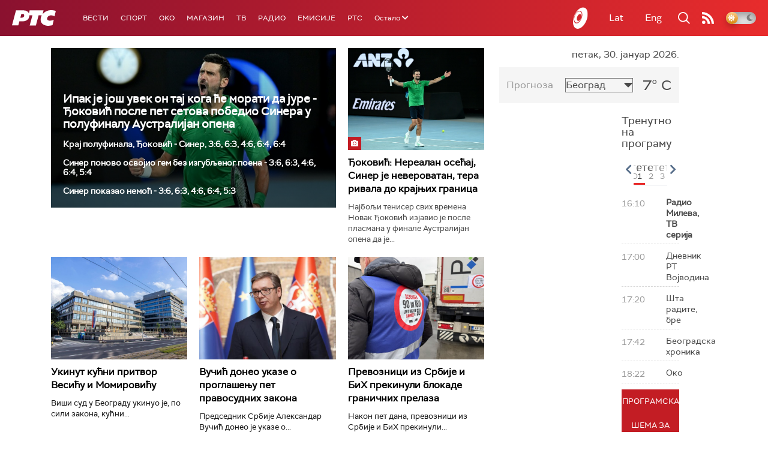

--- FILE ---
content_type: text/html;charset=UTF-8
request_url: https://www.rts.rs/sr/index.html
body_size: 47727
content:



































<!DOCTYPE html>

<html xmlns="http://www.w3.org/1999/xhtml" xml:lang="sr" lang="sr" >

    <head>
        <meta charset="utf-8" />
        <meta name="viewport" content="width=device-width, initial-scale=1, minimum-scale=1, maximum-scale=1" /> 

        
            <meta name="facebook-domain-verification" content="hui4xuinul37kpgfvccuiopl4tsgzd" />
                        <!--<title>РТС :: Насловна  </title>-->
        <title>Насловна | РТС</title>

            <!-- Gemius AdOcean -->
            <script type="text/javascript" src="//rs.adocean.pl/files/js/ado.js"></script>
            <script type="text/javascript">
                /* (c)AdOcean 2003-2017 */
                if (typeof ado !== "object") {
                    ado = {};
                    ado.config = ado.preview = ado.placement = ado.master = ado.slave = function () {};
                }
                ado.config({mode: "old", xml: false, characterEncoding: true});
                ado.preview({enabled: true, emiter: "rs.adocean.pl", id: "WrI3gCReJvUOQoGs1cYCXGDNLReHYebXQ5l1IsHag6T.57"});
            </script>

        <link rel="shortcut icon" href="/assets/front/img/favicon/favicon.ico"/>
<!--

<link rel="apple-touch-icon" sizes="57x57" href="/apple-icon-57x57.png">
<link rel="apple-touch-icon" sizes="60x60" href="/apple-icon-60x60.png">
<link rel="apple-touch-icon" sizes="72x72" href="/apple-icon-72x72.png">
<link rel="apple-touch-icon" sizes="76x76" href="/apple-icon-76x76.png">
<link rel="apple-touch-icon" sizes="114x114" href="/apple-icon-114x114.png">
<link rel="apple-touch-icon" sizes="120x120" href="/apple-icon-120x120.png">
<link rel="apple-touch-icon" sizes="144x144" href="/apple-icon-144x144.png">
<link rel="apple-touch-icon" sizes="152x152" href="/apple-icon-152x152.png">
<link rel="apple-touch-icon" sizes="180x180" href="/apple-icon-180x180.png">
<link rel="icon" type="image/png" sizes="192x192"  href="/android-icon-192x192.png">
<link rel="icon" type="image/png" sizes="32x32" href="/favicon-32x32.png">
<link rel="icon" type="image/png" sizes="96x96" href="/favicon-96x96.png">
<link rel="icon" type="image/png" sizes="16x16" href="/favicon-16x16.png">
<link rel="manifest" href="/manifest.json">
<meta name="msapplication-TileColor" content="#ffffff">
<meta name="msapplication-TileImage" content="/ms-icon-144x144.png">
<meta name="theme-color" content="#ffffff">

-->
        <link href="https://fonts.googleapis.com/css2?family=Montserrat:wght@100;200;300;400;500;600;700;800;900&display=swap" rel="stylesheet">
        
<link href="/resources/fontawesome/css/all.min.css" rel="stylesheet"/>
<link href="/resources/bootstrap/css/bootstrap.min.css" rel="stylesheet"/>
<link rel="stylesheet" type="text/css" href="/assets/front/plugins/slick/slick.css"/>
<link rel="stylesheet" type="text/css" href="/assets/front/plugins/slick/slick-theme.css"/>
<link href="/assets/front/css/platform2024_v5.css" rel="stylesheet"/>
<link href="/assets/front/css/fragments2024_v2.css" rel="stylesheet"/>
<link href="/assets/front/css/responsive2025_v1.css" rel="stylesheet"/>
<link href="/assets/front/css/headerTeme.css" rel="stylesheet"/>
        



<script src="/resources/jQuery/jquery-3.5.1.min.js"></script>
<script type="text/javascript" src="/assets/front/js/its-global2025_v1.min.js"></script>
<script type="text/javascript" src="/assets/front/js/cyr2lat/cyrlatconverter.min.js"></script>
<script type="text/javascript" src="https://services.brid.tv/player/build/brid.min.js"></script>


    <!-- Global site tag (gtag.js) - Google Analytics -->
    <script async src="https://www.googletagmanager.com/gtag/js?id=G-FBJW6SRQ7H"></script>
    <script>
        window.dataLayer = window.dataLayer || [];
        function gtag() {
            dataLayer.push(arguments);
        }
        gtag('js', new Date());

        gtag('config', 'G-FBJW6SRQ7H');
    </script>

    <!-- Google Tag Manager -->
    <script>(function (w, d, s, l, i) {
            w[l] = w[l] || [];
            w[l].push({'gtm.start':
                        new Date().getTime(), event: 'gtm.js'});
            var f = d.getElementsByTagName(s)[0],
                    j = d.createElement(s), dl = l != 'dataLayer' ? '&l=' + l : '';
            j.async = true;
            j.src =
                    'https://www.googletagmanager.com/gtm.js?id=' + i + dl;
            f.parentNode.insertBefore(j, f);
        })(window, document, 'script', 'dataLayer', 'GTM-NZ5DNLN');</script>
    <!-- End Google Tag Manager -->


        

























    <meta name="copyright" content="www.rts.rs"/>
<meta name="title" content="Насловна"/>
<meta name="description" content="РТС Онлајн доноси најновије вести и анализе из Србије, са Балкана и из света. Пратите и стрим нашег радио и ТВ програма и гледајте одложено најбоље емисије Јавног медијског сервиса Србије."/>


    <link rel="canonical" href="https://www.rts.rs/.html" />

<meta property="og:site_name" content="РТС"/>
<meta property="og:type" content="website"/>
<meta property="og:title" content="Насловна"/>
<meta property="og:url" content="https://www.rts.rs/.html"/>

    
        <meta property="og:image" content="https://www.rts.rs/upload/"/>
    
    


<meta property="og:description" content="РТС Онлајн доноси најновије вести и анализе из Србије, са Балкана и из света. Пратите и стрим нашег радио и ТВ програма и гледајте одложено најбоље емисије Јавног медијског сервиса Србије."/>

    <meta name="twitter:card" content="summary"/>
<meta name="twitter:title" content="Насловна"/>


    
        <meta property="twitter:image" content="https://www.rts.rs/upload/"/>
    
    

<meta name="twitter:description" content="РТС Онлајн доноси најновије вести и анализе из Србије, са Балкана и из света. Пратите и стрим нашег радио и ТВ програма и гледајте одложено најбоље емисије Јавног медијског сервиса Србије."/>

        <link rel="alternate" type="application/rss+xml" title="РТС :: Насловна" href="//rss.html" />
        










    
        
        
            
                
                
                    
                
            
        
    


        <!-- (C)2000-2024 Gemius SA - gemiusPrism  / rts.rs/Homepage -->
<script type="text/javascript">
var pp_gemius_identifier = 'AutKhmMQ6vSONfr.piHh6Mey3w6kNTsgfNNrcx65GUj.q7';
// lines below shouldn't be edited
function gemius_pending(i) { window[i] = window[i] || function() {var x = window[i+'_pdata'] = window[i+'_pdata'] || []; x[x.length]=Array.prototype.slice.call(arguments, 0);};};
(function(cmds) { var c; while(c = cmds.pop()) gemius_pending(c)})(['gemius_cmd', 'gemius_hit', 'gemius_event', 'gemius_init', 'pp_gemius_hit', 'pp_gemius_event', 'pp_gemius_init']);
window.pp_gemius_cmd = window.pp_gemius_cmd || window.gemius_cmd;
(function(d,t) {try {var gt=d.createElement(t),s=d.getElementsByTagName(t)[0],l='http'+((location.protocol=='https:')?'s':''); gt.setAttribute('async','async');
gt.setAttribute('defer','defer'); gt.src=l+'://gars.hit.gemius.pl/xgemius.js'; s.parentNode.insertBefore(gt,s);} catch (e) {}})(document,'script');
</script>


<script type="text/javascript">
/* (c)AdOcean 2003-2023, MASTER: rts.rs.Rts.rs.Naslovna */
ado.master({id: 'Ygmn5VcblyGr.ca9WV0z7IRpsXJSlebCn58U.Tx347..57', server: 'rs.adocean.pl' });
</script>
        <script async id="ebx" src="//applets.ebxcdn.com/ebx.js"></script>
    </head>

    <body class="Насловна home theme-normal">

        
            <!-- Google Tag Manager (noscript) -->
            <noscript><iframe src="https://www.googletagmanager.com/ns.html?id=GTM-NZ5DNLN"
                              height="0" width="0" style="display:none;visibility:hidden"></iframe></noscript>
            <!-- End Google Tag Manager (noscript) -->
        

        <script async src="https://pagead2.googlesyndication.com/pagead/js/adsbygoogle.js?client=ca-pub-8174147618626437"
        crossorigin="anonymous"></script>


        <div id="mobile_notification_dialog" class="modal fade" tabindex="-1" role="dialog" aria-labelledby="myModalLabel">
            <div class="modal-dialog modal-xs">
                <div class="modal-content">
                    <div class="modal-header">
                        <h3 class="modal-title" id="myModalLabel">Obaveštenje</h3>
                        <button type="button" class="close" data-dismiss="modal" aria-label="Close"><span aria-hidden="true">&times;</span></button>
                    </div>
                    <div class="modal-body">
                        <div class="notification-title">Preuzmite aplikaciju RTS-a za vaš uredjaj.</div>
                        <div>
                            <a class="notification-link ios" href="https://itunes.apple.com/us/app/rts-radio-televizija-srbije/id1292362685?mt=8">
                                <img width="100%" src="/assets/front/img/apple_01.png" alt="iOS notification" title="iOS notification">
                            </a>
                            <a class="notification-link android" href="https://play.google.com/store/apps/details?id=rs.rts">
                                <img width="100%" src="/assets/front/img/android_01.png" alt="Android notification" title="Android notification">
                            </a>
                        </div>
                    </div>
                </div>
            </div>
        </div>

        











<header>
    <div class="app-header">
        <div class="headerLeft">
            <div class="app-brand">
                
                    
                        <h1 class="logo">
                            <a href="/" title="РТС">
                                <span class="sr-only">РТС</span>
                            </a>
                        </h1>
                    
                    
                  
            </div>
            <div class="app-nav">
                <nav>
                    






<div class="menu">
    <div class="primaryShortNav">
        



















 









    
        










<div id="side-nav">
    <ul>
        
            <li class=" depth1  first">
                












    



    <a href="/vesti.html" class="nav-link    ">
    
    
        Вести
        
    
    </a>

            </li>
        
            <li class=" depth1 ">
                












    



    <a href="/sport.html" class="nav-link    ">
    
    
        Спорт
        
    
    </a>

            </li>
        
            <li class=" depth1 ">
                












    



    <a href="/oko-magazin.html" class="nav-link    ">
    
    
        OKO
        
    
    </a>

            </li>
        
            <li class=" depth1 ">
                












    



    <a href="/magazin.html" class="nav-link    ">
    
    
        Магазин
        
    
    </a>

            </li>
        
            <li class=" depth1 ">
                












    



    <a href="/tv.html" class="nav-link    ">
    
    
        ТВ
        
    
    </a>

            </li>
        
            <li class=" depth1 ">
                












    



    <a href="/radio.html" class="nav-link    ">
    
    
        Радио
        
    
    </a>

            </li>
        
            <li class=" depth1 ">
                












    



    <a href="/emisije.html" class="nav-link    ">
    
    
        Емисије
        
    
    </a>

            </li>
        
            <li class=" depth1  last">
                












    



    <a href="/rts.html" class="nav-link    ">
    
    
        РТС
        
    
    </a>

            </li>
        
        <li class="depth1  app-dropdown-holder">
            <a class="app-dropdown nav-link"><span>Остало</span> <i class="fa fa-chevron-down"></i></a>
            <div class="menu-dropdown">
                <ul>
                    
                        <li class="">
                            <a href="/rts/muzicka-produkcija.html" class="">
                                Музичка продукција
                            </a>
                        </li>
                    
                        <li class="">
                            <a href="/rts/filmski-program.html" class="">
                                Филмски програм
                            </a>
                        </li>
                    
                        <li class="">
                            <a href="/rts/dijaspora.html" class="">
                                Дијаспора
                            </a>
                        </li>
                    
                        <li class="">
                            <a href="/rts/rts-predstavlja.html" class="">
                                РТС представља
                            </a>
                        </li>
                    
                        <li class="">
                            <a href="/eurosong2024.html" class="">
                                Евросонг 2025
                            </a>
                        </li>
                    
                        <li class="">
                            <a href="/rts/pgp.html" class="">
                                ПГП
                            </a>
                        </li>
                    
                        <li class="">
                            <a href="/rts/informator-o-radu.html" class="">
                                Информатор о раду Јавне медијске установе „Радио-телевизија Србије“
                            </a>
                        </li>
                    
                </ul>
            </div>
        </li>

    </ul>
</div>
    
     
    
    
    
    
    
    
    
    
    

    </div>
</div>
                </nav>
            </div>
        </div>
        <div class="hederRight">
            <a href="/page/tv/ci/live.html" class="live-tv" title="РТС планета">
                <span class="rts-planeta"></span>
            </a>
            <div class="app-lang">



<div class="language-bar">
    
    <a href="/" class="lang cyr CyrLatIgnore js-lang" >Ћир</a>
    <a href="/" class="lang lat CyrLatIgnore js-lang" >Lat</a>
    <a class="lang en CyrLatIgnore " href="/rts/program-sales.html">Eng</a>

</div>
</div>
            <div class="app-search">
                <a type="submit" class="js-nav-search nav-action searchTrigger" title="Претрага"><i class="fas fa-search"></i></a>
                <div id="search" class="nav-search">
                    









<form action="/pretraga.html" method="get" name="searchForm" id="searchForm" class="form searchForm">
    <fieldset class="searchFieldset header-search-btn">
        <input type="hidden" name="lang" value="sr" />
        <input id="searchText" class="app-input" name="searchText" type="text" value=""  placeholder="Search" onfocus="this.placeholder = ''" onblur="this.placeholder = 'Search'"/>
        <input type="submit" value="Пронађи" class="searchButton">
    </fieldset>
</form>


<script>
    $(document).ready(function () {
        $('#searchForm').submit(function () {
            if ($('#searchText').val().length <= 3) {
                $('#searchInputMessage').show();
                return false;
            } else {
                return true;
            }
        });
        $('#searchText').keydown(function () {
            if ($(this).val().length <= 1) {
                $('#searchInputMessage').hide();
            }
        });

    });
</script>
                </div>
            </div>
            <a href="/page/rss/ci.html" class="nav-action feed" title="RSS"><i class="fas fa-rss"></i></a>
                
            <a class="mobTrigger"><i class="fas fa-bars"></i></a>
            <input type="checkbox" id="darkModeToggle" />
           <label for="darkModeToggle" class="darkModeBtn">
                   <i class="fas fa-moon"></i>
                <i class="fas fa-sun"></i>
            </label>
        </div>
    </div>
</header>
<div class="mobNavigation">
    <div class="mobNavWrapper">
        <div class="social social-mob">
            <a class="rtsPlaneta" title="РТС планета" href="/page/tv/ci/live.html"><span class="fai fai-planeta"></span></a>
            <a class="facebook" target="_blank" href="http://www.facebook.com/RTS.Internetportal" title="Facebook"><i class="fab fa-facebook-f"></i></a>
            <a class="twitter" target="_blank" href="http://twitter.com/#!/RTS_Vesti" title="Twitter"><i class="fab fa-twitter"></i></a>
            <a class="youtube" target="_blank" href="https://www.youtube.com/channel/UCF6U1KDm7BLHWBBUwsZzKtQ" title="You Tube"><i class="fab fa-youtube"></i></a>
                



<div class="language-bar">
    
    <a href="/" class="lang cyr CyrLatIgnore js-lang" >Ћир</a>
    <a href="/" class="lang lat CyrLatIgnore js-lang" >Lat</a>
    <a class="lang en CyrLatIgnore " href="/rts/program-sales.html">Eng</a>

</div>

            <a href="/page/rss/ci.html" class="nav-action feed" title="RSS"><i class="fas fa-rss"></i></a>
        </div>
        <div class="navWrapper">
            


























 









    
     
    
    
    
    
    
    
    
    
        














<ul> 
    

        




    
    


<li class="   level1   ord1 d1">
    <div class="navHolder">
        












    



    <a href="/vesti.html" class="nav-link    subL1">
    
    
        <span class=" ">
        
        Вести
        
        </span>
    
    
    </a>


        
            <div class="navL1"> 
            
            <ul>

            

        

        





<li class="   level1   ord1 d2">
    
        












    



    <a href="/vesti/politika.html" class="nav-link    ">
    
    
        Политика
        
    
    </a>


        
            </li>

            

        

        





<li class="   level1   ord3 d2">
    
        












    



    <a href="/vesti/region.html" class="nav-link    ">
    
    
        Регион
        
    
    </a>


        
            </li>

            

        

        





<li class="   level1   ord4 d2">
    
        












    



    <a href="/vesti/svet.html" class="nav-link    ">
    
    
        Свет
        
    
    </a>


        
            </li>

            

        

        





<li class="   level1   ord5 d2">
    
        












    



    <a href="/vesti/srbija-danas.html" class="nav-link    ">
    
    
        Србија данас
        
    
    </a>


        
            </li>

            

        

        





<li class="   level1   ord6 d2">
    
        












    



    <a href="/vesti/hronika.html" class="nav-link    ">
    
    
        Хроника
        
    
    </a>


        
            </li>

            

        

        





<li class="   level1   ord7 d2">
    
        












    



    <a href="/vesti/drustvo.html" class="nav-link    ">
    
    
        Друштво
        
    
    </a>


        
            </li>

            

        

        





<li class="   level1   ord8 d2">
    
        












    



    <a href="/vesti/ekonomija.html" class="nav-link    ">
    
    
        Економија
        
    
    </a>


        
            </li>

            

        

        





<li class="   level1   ord9 d2">
    
        












    



    <a href="/vesti/merila-vremena.html" class="nav-link    ">
    
    
        Мерила времена
        
    
    </a>


        
            </li>

            

        

        





<li class="   level1   ord10 d2">
    
        












    



    <a href="/vesti/ratu-u-ukrajini.html" class="nav-link    ">
    
    
        Рат у Украјини
        
    
    </a>


        
            </li>

            

        

        





<li class="   level1   ord11 d2">
    
        












    



    <a href="/vesti/vreme.html" class="nav-link    ">
    
    
        Време
        
    
    </a>


        
            </li>

            

        

        





<li class="   level1   ord12 d2">
    
        












    



    <a href="/vesti/servisne-informacije.html" class="nav-link    ">
    
    
        Сервисне вести
        
    
    </a>


        
            </li>

            

        

        





<li class="   level1   ord14 d2">
    
        












    



    <a href="/vesti/smatracnica.html" class="nav-link    ">
    
    
        Сматрачница
        
    
    </a>


        
            </li>

            

        

        





<li class="   level1   ord37 d2">
    
        












    



    <a href="/vesti/arhiva-rubrika.html" class="nav-link    ">
    
    
        Архива рубрика
        
    
    </a>


        
            </li>

            

        

        





<li class="   level1  last  ord38 d2">
    
        












    



    <a href="/vesti/podkast.html" class="nav-link    ">
    
    
        Подкаст
        
    
    </a>


        
            </li>

            

        

         
        </ul>
    </div>
</div>
</li>





    
    


<li class="   level1   ord3 d1">
    <div class="navHolder">
        












    



    <a href="/sport.html" class="nav-link    subL1">
    
    
        <span class=" ">
        
        Спорт
        
        </span>
    
    
    </a>


        
            <div class="navL1"> 
            
            <ul>

            

        

        





<li class="   level1   ord3 d2">
    
        












    



    <a href="/sport/fudbal.html" class="nav-link    ">
    
    
        Фудбал
        
    
    </a>


        
            </li>

            

        

        





<li class="   level1   ord4 d2">
    
        












    



    <a href="/sport/kosarka.html" class="nav-link    ">
    
    
        Кошарка
        
    
    </a>


        
            </li>

            

        

        





<li class="   level1   ord6 d2">
    
        












    



    <a href="/sport/tenis.html" class="nav-link    ">
    
    
        Тенис
        
    
    </a>


        
            </li>

            

        

        





<li class="   level1   ord8 d2">
    
        












    



    <a href="/sport/odbojka.html" class="nav-link    ">
    
    
        Одбојка
        
    
    </a>


        
            </li>

            

        

        





<li class="   level1   ord9 d2">
    
        












    



    <a href="/sport/rukomet.html" class="nav-link    ">
    
    
        Рукомет
        
    
    </a>


        
            </li>

            

        

        





<li class="   level1   ord10 d2">
    
        












    



    <a href="/sport/vaterpolo.html" class="nav-link    ">
    
    
        Ватерполо
        
    
    </a>


        
            </li>

            

        

        





<li class="   level1   ord11 d2">
    
        












    



    <a href="/sport/atletika.html" class="nav-link    ">
    
    
        Атлетика
        
    
    </a>


        
            </li>

            

        

        





<li class="   level1   ord12 d2">
    
        












    



    <a href="/sport/auto-moto.html" class="nav-link    ">
    
    
        Ауто-мото
        
    
    </a>


        
            </li>

            

        

        





<li class="   level1   ord13 d2">
    
        












    



    <a href="/sport/ostali-sportovi.html" class="nav-link    ">
    
    
        Остали спортови
        
    
    </a>


        
            </li>

            

        

        





<li class="   level1   ord14 d2">
    
        












    



    <a href="/sport/memorijal-rts.html" class="nav-link    ">
    
    
        Меморијал РТС
        
    
    </a>


        
            </li>

            

        

        





<li class="   level1   ord16 d2">
    
        












    



    <a href="/sport/Eurovision_sport.html" class="nav-link    ">
    
    
        Eurovision sport
        
    
    </a>


        
            </li>

            

        

        





<li class="   level1  last  ord17 d2">
    
        












    



    <a href="/sport/arhiva-rubrika.html" class="nav-link    ">
    
    
        Архива рубрика
        
    
    </a>


        
            </li>

            

        

         
        </ul>
    </div>
</div>
</li>






<li class="   level1   ord6 d1">
    
        












    



    <a href="/oko-magazin.html" class="nav-link    ">
    
    
        <span class=" ">
        
        OKO
        
        </span>
    
    
    </a>


        
            </li>

            

        

        




    
    


<li class="   level1   ord7 d1">
    <div class="navHolder">
        












    



    <a href="/magazin.html" class="nav-link    subL1">
    
    
        <span class=" ">
        
        Магазин
        
        </span>
    
    
    </a>


        
            <div class="navL1"> 
            
            <ul>

            

        

        





<li class="   level1   ord1 d2">
    
        












    



    <a href="/magazin/zivot.html" class="nav-link    ">
    
    
        Живот
        
    
    </a>


        
            </li>

            

        

        





<li class="   level1   ord2 d2">
    
        












    



    <a href="/magazin/Zanimljivosti.html" class="nav-link    ">
    
    
        Занимљивости
        
    
    </a>


        
            </li>

            

        

        





<li class="   level1   ord3 d2">
    
        












    



    <a href="/magazin/muzika.html" class="nav-link    ">
    
    
        Музика
        
    
    </a>


        
            </li>

            

        

        





<li class="   level1   ord4 d2">
    
        












    



    <a href="/magazin/tehnologija.html" class="nav-link    ">
    
    
        Технологијa
        
    
    </a>


        
            </li>

            

        

        





<li class="   level1   ord5 d2">
    
        












    



    <a href="/magazin/putujemo.html" class="nav-link    ">
    
    
        Путујемо
        
    
    </a>


        
            </li>

            

        

        





<li class="   level1   ord6 d2">
    
        












    



    <a href="/magazin/svet-poznatih.html" class="nav-link    ">
    
    
        Свет познатих
        
    
    </a>


        
            </li>

            

        

        





<li class="   level1   ord7 d2">
    
        












    



    <a href="/magazin/Zdravlje.html" class="nav-link    ">
    
    
        Здравље
        
    
    </a>


        
            </li>

            

        

        





<li class="   level1   ord8 d2">
    
        












    



    <a href="/magazin/film-i-tv.html" class="nav-link    ">
    
    
        Филм и ТВ
        
    
    </a>


        
            </li>

            

        

        





<li class="   level1   ord9 d2">
    
        












    



    <a href="/magazin/nauka.html" class="nav-link    ">
    
    
        Наука
        
    
    </a>


        
            </li>

            

        

        





<li class="   level1   ord11 d2">
    
        












    



    <a href="/magazin/priroda.html" class="nav-link    ">
    
    
        Природа
        
    
    </a>


        
            </li>

            

        

        





<li class="   level1   ord13 d2">
    
        












    



    <a href="/magazin/digitalni-preduzetnik.html" class="nav-link    ">
    
    
        Дигитални предузетник
        
    
    </a>


        
            </li>

            

        

        





<li class="   level1   ord14 d2">
    
        












    



    <a href="/magazin/kultura.html" class="nav-link    ">
    
    
        Културно
        
    
    </a>


        
            </li>

            

        

        





<li class="   level1   ord21 d2">
    
        












    



    <a href="/magazin/arhiva-rubrika.html" class="nav-link    ">
    
    
        Архива рубрика
        
    
    </a>


        
            </li>

            

        

        





<li class="   level1   ord25 d2">
    
        












    



    <a href="/magazin/Zamalevelikeheroje.html" class="nav-link    ">
    
    
        За мале велике хероје
        
    
    </a>


        
            </li>

            

        

        





<li class="   level1  last  ord26 d2">
    
        












    



    <a href="/magazin/naizgled-zdrav.html" class="nav-link    ">
    
    
        Наизглед здрав
        
    
    </a>


        
            </li>

            

        

         
        </ul>
    </div>
</div>
</li>





    
    


<li class="   level1   ord8 d1">
    <div class="navHolder">
        












    



    <a href="/tv.html" class="nav-link    subL1">
    
    
        <span class=" ">
        
        ТВ
        
        </span>
    
    
    </a>


        
            <div class="navL1"> 
            
            <ul>

            

        

        





<li class="   level1   ord1 d2">
    
        












    



    <a href="/tv/rts1.html" class="nav-link    ">
    
    
        РТС 1
        
    
    </a>


        
            </li>

            

        

        





<li class="   level1   ord2 d2">
    
        












    



    <a href="/tv/rts2.html" class="nav-link    ">
    
    
        РТС 2
        
    
    </a>


        
            </li>

            

        

        





<li class="   level1   ord3 d2">
    
        












    



    <a href="/tv/rts-digital.html" class="nav-link    ">
    
    
        РТС 3
        
    
    </a>


        
            </li>

            

        

        





<li class="   level1   ord4 d2">
    
        












    



    <a href="/tv/rts-sat.html" class="nav-link    ">
    
    
        РТС Свет
        
    
    </a>


        
            </li>

            

        

        





<li class="   level1   ord5 d2">
    
        












    



    <a href="/tv/rts-nauka.html" class="nav-link    ">
    
    
        РТС Наука
        
    
    </a>


        
            </li>

            

        

        





<li class="   level1   ord6 d2">
    
        












    



    <a href="/tv/rts-drama.html" class="nav-link    ">
    
    
        РТС Драма
        
    
    </a>


        
            </li>

            

        

        





<li class="   level1   ord7 d2">
    
        












    



    <a href="/tv/rts-zivot.html" class="nav-link    ">
    
    
        РТС Живот
        
    
    </a>


        
            </li>

            

        

        





<li class="   level1   ord8 d2">
    
        












    



    <a href="/tv/rts-klasika.html" class="nav-link    ">
    
    
        РТС Класика
        
    
    </a>


        
            </li>

            

        

        





<li class="   level1   ord9 d2">
    
        












    



    <a href="/tv/rts-kolo.html" class="nav-link    ">
    
    
        РТС Коло
        
    
    </a>


        
            </li>

            

        

        





<li class="   level1   ord10 d2">
    
        












    



    <a href="/tv/rts-trezor.html" class="nav-link    ">
    
    
        РТС Трезор
        
    
    </a>


        
            </li>

            

        

        





<li class="   level1   ord11 d2">
    
        












    



    <a href="/tv/rts-muzika.html" class="nav-link    ">
    
    
        РТС Музика
        
    
    </a>


        
            </li>

            

        

        





<li class="   level1   ord12 d2">
    
        












    



    <a href="/tv/rts-poletarac.html" class="nav-link    ">
    
    
        РТС Полетарац
        
    
    </a>


        
            </li>

            

        

        





<li class="   level1   ord53 d2">
    
        












    



    <a href="/tv/rts-predstavlja.html" class="nav-link    ">
    
    
        РТС представља
        
    
    </a>


        
            </li>

            

        

        





<li class="   level1  last  ord55 d2">
    
        












    



    <a href="/tv/live.html" class="nav-link    ">
    
    
        ТВ уживо
        
    
    </a>


        
            </li>

            

        

         
        </ul>
    </div>
</div>
</li>





    
    


<li class="   level1   ord9 d1">
    <div class="navHolder">
        












    



    <a href="/radio.html" class="nav-link    subL1">
    
    
        <span class=" ">
        
        Радио
        
        </span>
    
    
    </a>


        
            <div class="navL1"> 
            
            <ul>

            

        

        





<li class="   level1   ord1 d2">
    
        












    



    <a href="/radio/radio-beograd-1.html" class="nav-link    ">
    
    
        Радио Београд 1
        
    
    </a>


        
            </li>

            

        

        





<li class="   level1   ord2 d2">
    
        












    



    <a href="/radio/radio-beograd-2.html" class="nav-link    ">
    
    
        Радио Београд 2
        
    
    </a>


        
            </li>

            

        

        





<li class="   level1   ord3 d2">
    
        












    



    <a href="/radio/radio-beograd-3.html" class="nav-link    ">
    
    
        Радио Београд 3
        
    
    </a>


        
            </li>

            

        

        





<li class="   level1   ord4 d2">
    
        












    



    <a href="/radio/beograd-202.html" class="nav-link    ">
    
    
        Београд 202
        
    
    </a>


        
            </li>

            

        

        





<li class="   level1   ord6 d2">
    
        












    



    <a href="/radio/radio-pletenica.html" class="nav-link    ">
    
    
        Радио Плетеница
        
    
    </a>


        
            </li>

            

        

        





<li class="   level1   ord7 d2">
    
        












    



    <a href="/radio/radio-rokenroler.html" class="nav-link    ">
    
    
        Радио Рокенролер
        
    
    </a>


        
            </li>

            

        

        





<li class="   level1   ord8 d2">
    
        












    



    <a href="/radio/radio-dzuboks.html" class="nav-link    ">
    
    
        Радио Џубокс
        
    
    </a>


        
            </li>

            

        

        





<li class="   level1   ord9 d2">
    
        












    



    <a href="/radio/radio-vrteska.html" class="nav-link    ">
    
    
        Радио Вртешка
        
    
    </a>


        
            </li>

            

        

        





<li class="   level1   ord10 d2">
    
        












    



    <a href="/radio/radio-dzezer.html" class="nav-link    ">
    
    
        Радио Џезер
        
    
    </a>


        
            </li>

            

        

        





<li class="   level1   ord11 d2">
    
        












    



    <a href="/radio/arhiv.html" class="nav-link    ">
    
    
        Архив
        
    
    </a>


        
            </li>

            

        

        





<li class="   level1   ord12 d2">
    
        












    



    <a href="/radio/kontakt.html" class="nav-link    ">
    
    
        Контакт
        
    
    </a>


        
            </li>

            

        

        





<li class="   level1   ord13 d2">
    
        












    



    <a href="/radio/frekvencije.html" class="nav-link    ">
    
    
        Фреквенције
        
    
    </a>


        
            </li>

            

        

        





<li class="   level1  last  ord14 d2">
    
        












    



    <a href="/radio/live.html" class="nav-link    ">
    
    
        Радио уживо
        
    
    </a>


        
            </li>

            

        

         
        </ul>
    </div>
</div>
</li>






<li class="   level1   ord15 d1">
    
        












    



    <a href="/emisije.html" class="nav-link    ">
    
    
        <span class=" ">
        
        Емисије
        
        </span>
    
    
    </a>


        
            </li>

            

        

        




    
    


<li class="   level1  last  ord18 d1">
    <div class="navHolder">
        












    



    <a href="/rts.html" class="nav-link    subL1">
    
    
        <span class=" ">
        
        РТС
        
        </span>
    
    
    </a>


        
            <div class="navL1"> 
            
            <ul>

            

        

        





<li class="   level1   ord1 d2">
    
        












    



    <a href="/rts/javni-servis.html" class="nav-link    ">
    
    
        О Jавном сервису
        
    
    </a>


        
            </li>

            

        

        





<li class="   level1   ord2 d2">
    
        












    



    <a href="/rts/informator-o-radu.html" class="nav-link    ">
    
    
        Информатор о раду Јавне медијске установе „Радио-телевизија Србије“
        
    
    </a>


        
            </li>

            

        

        





<li class="   level1   ord3 d2">
    
        












    



    <a href="/rts/akcije.html" class="nav-link    ">
    
    
        Акције
        
    
    </a>


        
            </li>

            

        

        





<li class="   level1   ord4 d2">
    
        












    



    <a href="/rts/pgp.html" class="nav-link    ">
    
    
        ПГП
        
    
    </a>


        
            </li>

            

        

        





<li class="   level1   ord5 d2">
    
        












    



    <a href="/rts/galerija-rts.html" class="nav-link    ">
    
    
        Галерија РТС
        
    
    </a>


        
            </li>

            

        

        





<li class="   level1   ord6 d2">
    
        












    



    <a href="/rts/izdavastvo.html" class="nav-link    ">
    
    
        Издаваштво
        
    
    </a>


        
            </li>

            

        

        





<li class="   level1   ord7 d2">
    
        












    



    <a href="/rts/istrazivanje-cipa.html" class="nav-link    ">
    
    
        Истраживање
        
    
    </a>


        
            </li>

            

        

        





<li class="   level1   ord8 d2">
    
        












    



    <a href="/rts/rts-klub.html" class="nav-link    ">
    
    
        РТС клуб
        
    
    </a>


        
            </li>

            

        

        





<li class="   level1   ord9 d2">
    
        












    



    <a href="/rts/programski-arhiv.html" class="nav-link    ">
    
    
        Програмски архив
        
    
    </a>


        
            </li>

            

        

        





<li class="   level1   ord10 d2">
    
        












    



    <a href="/rts/rts-predstavlja.html" class="nav-link    ">
    
    
        РТС представља
        
    
    </a>


        
            </li>

            

        

        





<li class="   level1   ord11 d2">
    
        












    



    <a href="/rts/marketing.html" class="nav-link    ">
    
    
        Маркетинг
        
    
    </a>


        
            </li>

            

        

        





<li class="   level1   ord12 d2">
    
        












    



    <a href="/rts/dijaspora.html" class="nav-link    ">
    
    
        Дијаспора
        
    
    </a>


        
            </li>

            

        

        





<li class="   level1   ord14 d2">
    
        












    



    <a href="/rts/digitalizacija.html" class="nav-link    ">
    
    
        Дигитална ТВ
        
    
    </a>


        
            </li>

            

        

        





<li class="   level1   ord15 d2">
    
        












    



    <a href="/rts/posao.html" class="nav-link    ">
    
    
        Посао
        
    
    </a>


        
            </li>

            

        

        





<li class="   level1   ord16 d2">
    
        












    



    <a href="/rts/javne-nabavke.html" class="nav-link    ">
    
    
        Јавне набавке
        
    
    </a>


        
            </li>

            

        

        





<li class="   level1   ord17 d2">
    
        












    



    <a href="/rts/pola-veka-rts.html" class="nav-link    ">
    
    
        Јубилеји РТС-а
        
    
    </a>


        
            </li>

            

        

        





<li class="   level1   ord18 d2">
    
        












    



    <a href="/rts/internet-portal.html" class="nav-link    ">
    
    
        Интернет портал
        
    
    </a>


        
            </li>

            

        

        





<li class="   level1   ord19 d2">
    
        












    



    <a href="/rts/biblioteka.html" class="nav-link    ">
    
    
        Библиотека
        
    
    </a>


        
            </li>

            

        

        





<li class="   level1   ord20 d2">
    
        












    



    <a href="/rts/konkursi.html" class="nav-link    ">
    
    
        Конкурси
        
    
    </a>


        
            </li>

            

        

        





<li class="   level1   ord21 d2">
    
        












    



    <a href="/rts/pesma-evrovizije.html" class="nav-link    ">
    
    
        Песма Евровизије
        
    
    </a>


        
            </li>

            

        

        





<li class="   level1  last  ord22 d2">
    
        












    



    <a href="/rts/program-sales.html" class="nav-link    ">
    
    
        Program sales
        
    
    </a>


        
            </li>

            

        
        </ul>
    </div>
</div>
</li>
</ul>
    
    


        </div>
    </div>
</div>

<script>
    var langRaw;
    var langReworked;
    $(document).ready(function () {
        $("code").addClass("CyrLatIgnore");
        $('.js-lang').hide();

        langRaw = location.pathname.slice(0, 4);
//            console.log(langRaw);
        if (langRaw == '/en/' || langRaw == '/en.') {
            $('.js-lang').removeClass("active");
            $('.en').addClass("active");
            langReworked = "en";
        } else if (langRaw == '/lat/' || langRaw == '/lat') {
            $('.js-lang').removeClass("active");
            $('.lat').addClass("active");
            $('.js-converter-cyr').hide();
            $('a').each(function () {
//                    console.log($(this).attr('href'));
                if (!$(this).hasClass('js-lang') && typeof $(this).attr('href') != 'undefined'
                        && $(this).attr('href').indexOf('downloadFile') != 1
                        && $(this).attr('href').indexOf('http') == -1
                        && !$(this).hasClass('fancybox')
                        && $(this).attr('href').indexOf('/upload/media/') == -1
                        && $(this).attr('href').split('.').pop() != 'pdf') {
                    if ($(this).attr('href').indexOf('/page/') == -1) {
                        $(this).attr("href", "/lat" + $(this).attr("href"));
                    } else {
                        $(this).attr("href", $(this).attr("href").replace('/ci/', /sr/));
                    }
                }
            });
            langReworked = 'lat';
            CyrLat.C2L();
            $('.cyr').show();
        } else {
            $('.js-lang').removeClass("active");
            $('.cyr').addClass("active");
            $('.js-converter-lat').hide();
            langReworked = 'cyr';
            $('.lat').show();
        }

        $("#websiteTitle").html($("#translatedTitle").html());
        $('body').css('visibility', 'visible');
        $(".js-linkovi-body a").each(function () {
            if ($(this).html().indexOf("http") >= 0) {
                $(this).addClass("CyrLatIgnore");
            }
        });
        $("#strukture-body a").each(function () {
            if ($(this).html().indexOf("http") >= 0) {
                $(this).addClass("CyrLatIgnore");
            }
        });
        $(".js-navi").click(function () {
            $(".js-navi-modal").addClass('show');
            $("body").addClass('modal-open');
        });
    }
    );
    var CyrLat = new CyrLatConverter('body').init();
    //click to change to CYR function
    $('.cyr').click(function (event) {
        event.preventDefault();
        console.log(window.location.pathname);
        if (window.location.pathname == '/lat.html' || window.location.pathname == '/lat/') {
            window.location.href = window.location.origin;
        } else {
            window.location.href = window.location.pathname.slice(4);
        }
    });
    //click to change to LAT function
    $('.lat').click(function (event) {
        event.preventDefault();
        var prevLang = location.pathname.slice(0, 4);
        $('.js-converter-cyr').hide();
        $('.js-converter-lat').show();
        if (prevLang == '/en/' || prevLang == '/en.') {
            location.href = '/lat.html';
        } else if ((prevLang == '/lat/' || prevLang == '/lat.')) {

        } else {
            $('.js-lang').removeClass("active");
            $('.lat').addClass("active");
            if (location.pathname == '/') {
                history.pushState({}, '', '/lat.html');
            } else {
                history.pushState({}, '', '/lat' + location.pathname);
            }
            CyrLat.C2L();
        }
        $('.lat').hide();
        $('.cyr').show();
        $('a').each(function () {
            if (!$(this).hasClass('js-lang') && typeof $(this).attr('href') != 'undefined'
                    && $(this).attr('href').indexOf('downloadFile') != 1
                    && !$(this).hasClass('fancybox')
                    && $(this).attr('href').indexOf('http') == -1
                    && $(this).attr('href').indexOf('/upload/media/') == -1
                    && $(this).attr('href').split('.').pop() != 'pdf') {
                if ($(this).attr('href').indexOf('/page/') == -1) {
                    $(this).attr("href", "/lat" + $(this).attr("href"));
                } else {
                    $(this).attr("href", $(this).attr("href").replace('/ci/', /sr/));
                }
            }
        });
    });
    $(".app-dropdown-holder").click(function (e) {
        $(this).toggleClass('active');
        e.stopPropagation();
    });
    $('body').click(function (e) {
        if (!$(e.target).closest('.menu-dropdown').length) {
            $(".app-dropdown-holder").removeClass('active');
        }
    });
    
    //Dark-mode toggle
    document.addEventListener("DOMContentLoaded", function () {
        const checkbox = document.getElementById("darkModeToggle");
        const darkMode = localStorage.getItem("darkMode");

        if (darkMode === "enabled") {
            document.body.classList.add("dark-mode");
            checkbox.checked = true;
            console.log("Dark mode enabled on load.");
        }
        checkbox.addEventListener("change", function () {
            if (checkbox.checked) {
                document.body.classList.add("dark-mode");
                localStorage.setItem("darkMode", "enabled");
            } else {
                document.body.classList.remove("dark-mode");
                localStorage.setItem("darkMode", "disabled");
            }
        });

    });
</script>


<!--<div id="saglasnost-container">
    <div id="saglasnost-prihvatanje">
        <p>We use cookies and google analytics tool to optimize the delivery of digital advertising to you. If you decline personalization of ads you will still see digital advertisements, but they will not be as relevant to you. We never collect sensitive information, and do not sell any of the data we collect. Under the GDPR regulations browser cookies are now considered sudo-anonymized personal data and since we use cookies to deliver relevant advertisements to you we would like to get your permission to do so.</p>
        <button>Accept</button>
    </div>

    <div id="saglasnost-iskljucivanje">
        <p>I don't want my data to be used anymore for analytic purposes.</p>
        <button>Decline</button>
    </div>
</div>


<script>
    $(document).ready(function () {
        var saglasnost = 'false';
        //get consent cookie
        var value = "; " + document.cookie;
        var parts = value.split("; " + "saglasnost" + "=");
        if (parts.length == 2) {
            saglasnost = parts.pop().split(";").shift();
        }
        $('#saglasnost-container').animate({'bottom': '0'}, 2000);
        if (saglasnost === 'true') {
             $('#saglasnost-iskljucivanje').addClass('visible');
            runGA();
            
        } else {
            $('#saglasnost-prihvatanje').addClass('visible');
        }

        //Turn off consent toolbar after 1 min
        setTimeout(function () {
            $('#saglasnost-container').animate({'bottom': '-300px'}, 2000);
        }, 60000);


        $('#saglasnost-iskljucivanje button').on('click', function () {
            document.cookie = 'saglasnost=false;';
            saglasnost='false';
            $('#saglasnost-container').animate({'bottom': '-300px'}, 2000);
        });

        $('#saglasnost-prihvatanje button').on('click', function () {
            document.cookie = 'saglasnost=true;';
            saglasnost='true';
            runGA();
            $('#saglasnost-container').animate({'bottom': '-300px'}, 2000);
        });
    });
</script>-->

        <div class="rts">
            <div class="containerWrap clearfix">
                
                <div id="container">
                    <div class="container">
                        <div class="left-sidebar">
                            
                        </div>
                        <div id="content" class="app-main">
                            
        














    
    
        
    

    



<div class="banner-G fragment">
    










    
        
            <div id="adoceanrstjmoeigobt"></div>
<script type="text/javascript">
/* (c)AdOcean 2003-2017, rts.rs.Rts.rs.Naslovna.H1  728x90 */
ado.slave('adoceanrstjmoeigobt', {myMaster: 'Ygmn5VcblyGr.ca9WV0z7IRpsXJSlebCn58U.Tx347..57' });
</script>
        
        
    

</div>


    
    

    















<div class="box fix fragment">
    <div class="storiesTop full">
        <div class="main fix">
            
                
                    
                        <div class="row-2-1-cols row-block cf">
                            <div class="xl-block-news">
                                <div class="pos-rel">
                                    <a class="largeThumb" href="/sport/tenis/5876663/novak-djokovic-janik-siner-polufinale-australijan-open-2026-mec-rts.html">
                                        














    



    <img src="/upload//media/2026/0/30/15/37/656/4935068/thumbs/11472618/13692096.jpg"
         style="" class=" img-fluid"
          alt="Ипак је још увек он тај кога ће морати да јуре - Ђоковић после пет сетова победио Синера у полуфиналу Аустралијан опена" title="Ипак је још увек он тај кога ће морати да јуре - Ђоковић после пет сетова победио Синера у полуфиналу Аустралијан опена"/>

                                        
                                    </a>
                                    <div class="strip">
                                        <div class="inner-wrap">
                                            <h3 class="lg-headline">
                                                <a href="/sport/tenis/5876663/novak-djokovic-janik-siner-polufinale-australijan-open-2026-mec-rts.html" title="Ипак је још увек он тај кога ће морати да јуре - Ђоковић после пет сетова победио Синера у полуфиналу Аустралијан опена">
                                                    Ипак је још увек он тај кога ће морати да јуре - Ђоковић после пет сетова победио Синера у полуфиналу Аустралијан опена
                                                </a>
                                            </h3>
                                            
                                            
                                                <div class="short-news-full">
                                                    <div class="short-news-list">
                                                        
                                                            <a class="short-news-link"
                                                               href="/sport/tenis/5876663/novak-djokovic-janik-siner-polufinale-australijan-open-2026-mec-rts.html#shortStory-615030" title="Крај полуфинала, Ђоковић - Синер, 3:6, 6:3, 4:6, 6:4, 6:4">
                                                                
                                                                
                                                                <span class="short-news-text">Крај полуфинала, Ђоковић - Синер, 3:6, 6:3, 4:6, 6:4, 6:4</span>
                                                            </a>
                                                        
                                                            <a class="short-news-link"
                                                               href="/sport/tenis/5876663/novak-djokovic-janik-siner-polufinale-australijan-open-2026-mec-rts.html#shortStory-615028" title="Синер поново освојио гем без изгубљеног поена - 3:6, 6:3, 4:6, 6:4, 5:4">
                                                                
                                                                
                                                                <span class="short-news-text">Синер поново освојио гем без изгубљеног поена - 3:6, 6:3, 4:6, 6:4, 5:4</span>
                                                            </a>
                                                        
                                                            <a class="short-news-link"
                                                               href="/sport/tenis/5876663/novak-djokovic-janik-siner-polufinale-australijan-open-2026-mec-rts.html#shortStory-615025" title="Синер показао немоћ - 3:6, 6:3, 4:6, 6:4, 5:3">
                                                                
                                                                
                                                                <span class="short-news-text">Синер показао немоћ - 3:6, 6:3, 4:6, 6:4, 5:3</span>
                                                            </a>
                                                        
                                                    </div>
                                                </div>
                                            
                                        </div>
                                    </div>
                                </div>
                                
                                    <div class="short-news-mobile">
                                        <div class="short-news-list">
                                            
                                                <a class="short-news-link"
                                                   href="/sport/tenis/5876663/novak-djokovic-janik-siner-polufinale-australijan-open-2026-mec-rts.html#shortStory-615030">
                                                    
                                                    <span class="short-news-date">
                                                        15:26
                                                    </span>
                                                    <span class="short-news-text">Крај полуфинала, Ђоковић - Синер, 3:6, 6:3, 4:6, 6:4, 6:4</span>
                                                </a>
                                            
                                                <a class="short-news-link"
                                                   href="/sport/tenis/5876663/novak-djokovic-janik-siner-polufinale-australijan-open-2026-mec-rts.html#shortStory-615028">
                                                    
                                                    <span class="short-news-date">
                                                        15:24
                                                    </span>
                                                    <span class="short-news-text">Синер поново освојио гем без изгубљеног поена - 3:6, 6:3, 4:6, 6:4, 5:4</span>
                                                </a>
                                            
                                                <a class="short-news-link"
                                                   href="/sport/tenis/5876663/novak-djokovic-janik-siner-polufinale-australijan-open-2026-mec-rts.html#shortStory-615025">
                                                    
                                                    <span class="short-news-date">
                                                        15:18
                                                    </span>
                                                    <span class="short-news-text">Синер показао немоћ - 3:6, 6:3, 4:6, 6:4, 5:3</span>
                                                </a>
                                            
                                        </div>
                                    </div>
                                
                            </div>
                        
                        
                    
                
            
                
                    
                        
                            <div class="md-block-news">
                                <div class="regularView">
                                    <a class="largeThumb" href="/sport/tenis/5878023/djokovic-nerealan-osecaj-najbolji-australijan-open.html">
                                        <div class="iconHolder">
                                            
                                                <i class="icon-small fas fa-camera"></i>
                                            
                                            
                                            
                                            
                                        </div>
                                        














    

    



    <img src="/upload//media/2026/0/30/15/46/22/4935118/thumbs/11472763/13692146.jpg"
         style="" class=" img-fluid"
          alt="Ђоковић: Нереалан осећај, Синер је невероватан, тера ривала до крајњих граница" title="Ђоковић: Нереалан осећај, Синер је невероватан, тера ривала до крајњих граница (EPA-EFE / JAMES ROSS)"/>

                                        
                                    </a>
                                </div>
                                <div class="mobileView">
                                    <a class="smallThumb" href="/sport/tenis/5878023/djokovic-nerealan-osecaj-najbolji-australijan-open.html">
                                        <div class="iconHolder">
                                            
                                                <i class="icon-small fas fa-camera"></i>
                                            
                                            
                                            
                                            
                                        </div>
                                        














    

    



    <img src="/upload//media/2026/0/30/15/46/22/4935118/thumbs/11472758/13692146.jpg"
         style="" class=" img-fluid"
          alt="Ђоковић: Нереалан осећај, Синер је невероватан, тера ривала до крајњих граница" title="Ђоковић: Нереалан осећај, Синер је невероватан, тера ривала до крајњих граница (EPA-EFE / JAMES ROSS)"/>

                                    </a>
                                </div>
                                <div class="info-post">
                                    <h3><a href="/sport/tenis/5878023/djokovic-nerealan-osecaj-najbolji-australijan-open.html"
                                           title="Ђоковић: Нереалан осећај, Синер је невероватан, тера ривала до крајњих граница">Ђоковић: Нереалан осећај, Синер је невероватан, тера ривала до крајњих граница</a></h3>
                                    <div class="post-lead">
                                        Најбољи тенисер свих времена Новак Ђоковић изјавио је после пласмана у финале Аустралијан опена да је...
                                    </div>
                                </div>
                            </div>
                        </div>
                    
                    
                
            
                
                    
                        
                    
                        
                            <div class="row-3-cols cf row-block">
                            
                            <div class="three w-xs-100">
                                
                                    <div class="regularView">
                                        <a class="largeThumb" href="/vesti/hronika/5878047/ukinut-kuci-pritvor-vesic-momirovic.html">
                                            <div class="iconHolder">
                                                
                                                
                                                
                                                
                                            </div>
                                            














    



    <img src="/upload//media/2026/0/30/16/33/472/4935163/thumbs/11472838/nadlexnost.jpg"
         style="" class=" img-fluid"
          alt="Укинут кућни притвор Весићу и Момировићу" title="Укинут кућни притвор Весићу и Момировићу"/>

                                            
                                        </a>
                                    </div>
                                    <div class="mobileView">
                                        <a class="smallThumb" href="/vesti/hronika/5878047/ukinut-kuci-pritvor-vesic-momirovic.html">
                                            <div class="iconHolder">
                                                
                                                
                                                
                                                
                                            </div>
                                            














    



    <img src="/upload//media/2026/0/30/16/33/472/4935163/thumbs/11472833/nadlexnost.jpg"
         style="" class=" img-fluid"
          alt="Укинут кућни притвор Весићу и Момировићу" title="Укинут кућни притвор Весићу и Момировићу"/>

                                        </a>
                                    </div>
                                    <div class="info-post">
                                        <h3><a href="/vesti/hronika/5878047/ukinut-kuci-pritvor-vesic-momirovic.html" title="Укинут кућни притвор Весићу и Момировићу">Укинут кућни притвор Весићу и Момировићу</a></h3>
                                    </div>
                                    <div class="post-lead">
                                        Виши суд у Београду укинуо је, по сили закона, кућни...
                                    </div>
                                
                            </div>
                            
                    
                
            
                
                    
                        
                    
                        
                            <div class="three w-xs-100">
                                
                                    <div class="regularView">
                                        <a class="largeThumb" href="/vesti/politika/5877769/vucic-doneo-ukaze-o-proglasenju-pet-pravosudnih-zakona.html">
                                            <div class="iconHolder">
                                                
                                                
                                                
                                                
                                            </div>
                                            














    



    <img src="/upload//media/2026/0/20/0/5/327/4889677/thumbs/11469990/vucic20.jpg"
         style="" class=" img-fluid"
          alt="Вучић донео указе о проглашењу пет правосудних закона" title="Вучић донео указе о проглашењу пет правосудних закона"/>

                                            
                                        </a>
                                    </div>
                                    <div class="mobileView">
                                        <a class="smallThumb" href="/vesti/politika/5877769/vucic-doneo-ukaze-o-proglasenju-pet-pravosudnih-zakona.html">
                                            <div class="iconHolder">
                                                
                                                
                                                
                                                
                                            </div>
                                            














    



    <img src="/upload//media/2026/0/20/0/5/327/4889677/thumbs/11469985/vucic20.jpg"
         style="" class=" img-fluid"
          alt="Вучић донео указе о проглашењу пет правосудних закона" title="Вучић донео указе о проглашењу пет правосудних закона"/>

                                        </a>
                                    </div>
                                    <div class="info-post">
                                        <h3><a href="/vesti/politika/5877769/vucic-doneo-ukaze-o-proglasenju-pet-pravosudnih-zakona.html" title="Вучић донео указе о проглашењу пет правосудних закона">Вучић донео указе о проглашењу пет правосудних закона</a></h3>
                                    </div>
                                    <div class="post-lead">
                                        Председник Србије Александар Вучић донео је указе о...
                                    </div>
                                
                            </div>
                            
                    
                
            
                
                    
                        
                    
                        
                            <div class="three w-xs-100">
                                
                                    <div class="regularView">
                                        <a class="largeThumb" href="/vesti/drustvo/5877937/prevoznici-iz-srbije-i-bih-prekinuli-blokade-granicnih-prelaza.html">
                                            <div class="iconHolder">
                                                
                                                
                                                
                                                
                                            </div>
                                            














    



    <img src="/upload//media/2026/0/30/14/21/487/4934943/thumbs/11471783/Tan2026-01-2614290440_6.jpg"
         style="" class=" img-fluid"
          alt="Превозници из Србије и БиХ прекинули блокаде граничних прелаза" title="Превозници из Србије и БиХ прекинули блокаде граничних прелаза"/>

                                            
                                        </a>
                                    </div>
                                    <div class="mobileView">
                                        <a class="smallThumb" href="/vesti/drustvo/5877937/prevoznici-iz-srbije-i-bih-prekinuli-blokade-granicnih-prelaza.html">
                                            <div class="iconHolder">
                                                
                                                
                                                
                                                
                                            </div>
                                            














    



    <img src="/upload//media/2026/0/30/14/21/487/4934943/thumbs/11471770/Tan2026-01-2614290440_6.jpg"
         style="" class=" img-fluid"
          alt="Превозници из Србије и БиХ прекинули блокаде граничних прелаза" title="Превозници из Србије и БиХ прекинули блокаде граничних прелаза"/>

                                        </a>
                                    </div>
                                    <div class="info-post">
                                        <h3><a href="/vesti/drustvo/5877937/prevoznici-iz-srbije-i-bih-prekinuli-blokade-granicnih-prelaza.html" title="Превозници из Србије и БиХ прекинули блокаде граничних прелаза">Превозници из Србије и БиХ прекинули блокаде граничних прелаза</a></h3>
                                    </div>
                                    <div class="post-lead">
                                        Након пет дана, превозници из Србије и БиХ прекинули...
                                    </div>
                                
                            </div>
                            
                            </div>
                        
                    
                
            
            <div class="referencePart row-block">
                <div class="sectionTitle orange">
                    <div class="section">
                        <h2 class="title">Препоручујемо</h2>
                    </div>
                </div>
                <div class="row-3-cols cf preporuka-part">
                    
                        <div class="three first">
                            
                                <a class="largeThumb" href="/vesti/drustvo/5877246/gde-se-u-beogradu-najbolje-zivi--izmedju-centra-zelenih-zona-i-novih-urbanih-sela.html" title="Где се у Београду најбоље живи – између центра, зелених зона и нових "урбаних села"">
                                    














    



    <img src="/upload//media/2026/0/29/20/9/9/4931496/thumbs/11462371/naselja.jpg"
         style="" class=" img-fluid"
          alt="Где се у Београду најбоље живи – између центра, зелених зона и нових "урбаних села"" title="Где се у Београду најбоље живи – између центра, зелених зона и нових "урбаних села""/>

                                    
                                </a>
                                <div class="strip-small">
                                    <div class="info-post d-table">
                                        <h3 class="d-table-cell v-middle">
                                            <a href="/vesti/drustvo/5877246/gde-se-u-beogradu-najbolje-zivi--izmedju-centra-zelenih-zona-i-novih-urbanih-sela.html" title="Где се у Београду најбоље живи – између центра, зелених зона и нових "урбаних села"">Где се у Београду најбоље живи – између центра, зелених зона и нових "урбаних села"</a>
                                        </h3>
                                    </div>
                                </div>
                            
                            
                                <div class="iconHolder topLeft"><i class="fas fa-video"></i></div>
                                
                        </div>
                    
                        <div class="three ">
                            
                                <a class="largeThumb" href="/magazin/priroda/5877489/klizista-zemljotresi-rizici-gradnje-geologija-erozija-zemljista-prirodni-procesi-ljudska-greska.html" title="Природни процеси или људска грешка - геолози о клизиштима, земљотресима и ризицима градње">
                                    














    



    <img src="/upload//media/2026/0/30/9/6/423/4932897/thumbs/11466187/PG-JP_CF_30-01-2026_05_49_mxf_08_39_08_23_Still011.jpg"
         style="" class=" img-fluid"
          alt="Природни процеси или људска грешка - геолози о клизиштима, земљотресима и ризицима градње" title="Природни процеси или људска грешка - геолози о клизиштима, земљотресима и ризицима градње"/>

                                    
                                </a>
                                <div class="strip-small">
                                    <div class="info-post d-table">
                                        <h3 class="d-table-cell v-middle">
                                            <a href="/magazin/priroda/5877489/klizista-zemljotresi-rizici-gradnje-geologija-erozija-zemljista-prirodni-procesi-ljudska-greska.html" title="Природни процеси или људска грешка - геолози о клизиштима, земљотресима и ризицима градње">Природни процеси или људска грешка - геолози о клизиштима, земљотресима и ризицима градње</a>
                                        </h3>
                                    </div>
                                </div>
                            
                            
                                <div class="iconHolder topLeft"><i class="fas fa-video"></i></div>
                                
                        </div>
                    
                        <div class="three ">
                            
                                <a class="largeThumb" href="/vesti/region/5876529/nuklearni-otpad-reka-una.html" title="Нуклеарни отпад уз реку Уну: Хрватска бира Трговску гору, БиХ најављује тужбу">
                                    














    



    <img src="/upload//media/2026/0/29/15/34/650/4930700/thumbs/11459455/Gora_t.jpg"
         style="" class=" img-fluid"
          alt="Нуклеарни отпад уз реку Уну: Хрватска бира Трговску гору, БиХ најављује тужбу" title="Нуклеарни отпад уз реку Уну: Хрватска бира Трговску гору, БиХ најављује тужбу"/>

                                    
                                </a>
                                <div class="strip-small">
                                    <div class="info-post d-table">
                                        <h3 class="d-table-cell v-middle">
                                            <a href="/vesti/region/5876529/nuklearni-otpad-reka-una.html" title="Нуклеарни отпад уз реку Уну: Хрватска бира Трговску гору, БиХ најављује тужбу">Нуклеарни отпад уз реку Уну: Хрватска бира Трговску гору, БиХ најављује тужбу</a>
                                        </h3>
                                    </div>
                                </div>
                            
                            
                        </div>
                    
                </div>
            </div>

            
                
                    
                    
                        
                            <div class="row-3-cols last-6 cf row-block">
                            
                            
                                <div class="three w-xs-100">
                                    <a class="smallThumb" href="/vesti/ratu-u-ukrajini/5877318/rat-u-ukrajini-1436-30-januar-2026-rusija.html">
                                        <div class="iconHolder">
                                            
                                            
                                            
                                            
                                        </div>
                                        














    



    <img src="/upload//media/2026/0/30/14/47/191/4934900/thumbs/11471630/Rat-u-Ukrajini-t.jpg"
         style="" class=" img-fluid"
          alt="Кремљ потврдио: Трамп замолио Путина да не напада Кијев; Зеленски објавио да ли ће ићи у Москву" title="Кремљ потврдио: Трамп замолио Путина да не напада Кијев; Зеленски објавио да ли ће ићи у Москву"/>

                                    </a>
                                    <div class="inline-info">
                                        <h3><a href="/vesti/ratu-u-ukrajini/5877318/rat-u-ukrajini-1436-30-januar-2026-rusija.html" title="Кремљ потврдио: Трамп замолио Путина да не напада Кијев; Зеленски објавио да ли ће ићи у Москву">Кремљ потврдио: Трамп замолио Путина да не напада Кијев; Зеленски објавио да ли ће ићи у Москву</a></h3>
                                        <div class="lead-small">
                                            Рат у Украјини – 1.436. Портпарол Кремља...
                                        </div>
                                    </div>
                                </div>
                            
                            
                    
                    
                
            
                
                    
                    
                        
                            
                                <div class="three w-xs-100">
                                    <a class="smallThumb" href="/vesti/politika/5877744/vucic-sa-ambasadorima-zemalja-clanica-eu-o-evropskom-putu-srbije.html">
                                        <div class="iconHolder">
                                            
                                            
                                            
                                            
                                        </div>
                                        














    



    <img src="/upload//media/2026/0/30/13/22/286/4934398/thumbs/11469840/AVEU.jpg"
         style="" class=" img-fluid"
          alt="Вучић са амбасадорима земаља чланица ЕУ о европском путу Србије" title="Вучић са амбасадорима земаља чланица ЕУ о европском путу Србије"/>

                                    </a>
                                    <div class="inline-info">
                                        <h3><a href="/vesti/politika/5877744/vucic-sa-ambasadorima-zemalja-clanica-eu-o-evropskom-putu-srbije.html" title="Вучић са амбасадорима земаља чланица ЕУ о европском путу Србије">Вучић са амбасадорима земаља чланица ЕУ о европском путу Србије</a></h3>
                                        <div class="lead-small">
                                            Председник Србије Александар Вучић састао...
                                        </div>
                                    </div>
                                </div>
                            
                            
                    
                    
                
            
                
                    
                    
                        
                            
                                <div class="three w-xs-100">
                                    <a class="smallThumb" href="/vesti/politika/5877796/odrzan-prvi-sastanak-operativnog-tima-za-pristupanje-srbije-evropskoj-uniji.html">
                                        <div class="iconHolder">
                                            
                                            
                                            
                                            
                                        </div>
                                        














    

    



    <img src="/upload//media/2026/0/30/13/38/924/4934475/thumbs/11470230/Tan2026-01-3010271172_4.jpg"
         style="" class=" img-fluid"
          alt="Одржан први састанак Оперативног тима за приступање Србије Европској унији" title="Одржан први састанак Оперативног тима за приступање Србије Европској унији (Фото: Танјуг)"/>

                                    </a>
                                    <div class="inline-info">
                                        <h3><a href="/vesti/politika/5877796/odrzan-prvi-sastanak-operativnog-tima-za-pristupanje-srbije-evropskoj-uniji.html" title="Одржан први састанак Оперативног тима за приступање Србије Европској унији">Одржан први састанак Оперативног тима за приступање Србије Европској унији</a></h3>
                                        <div class="lead-small">
                                            У Влади Србије одржан је први састанак Оперативног...
                                        </div>
                                    </div>
                                </div>
                            
                            
                            </div>
                        
                    
                    
                
            
                
                    
                    
                    
                        
                            <div class="row-3-cols last-6 cf row-block">
                            
                            
                                <div class="three w-xs-100">
                                    <a class="smallThumb" href="/vesti/region/5877919/knezevic-otkazujemo-podrsku-spajicevoj-vladi.html">
                                        <div class="iconHolder">
                                            
                                            
                                            
                                            
                                        </div>
                                        














    

    



    <img src="/upload//media/2026/0/30/14/7/769/4934880/thumbs/11471570/Knezevic.jpg"
         style="" class=" img-fluid"
          alt="Кнежевић: Отказујемо подршку Спајићевој Влади" title="Кнежевић: Отказујемо подршку Спајићевој Влади (Фото: Танјуг)"/>

                                    </a>
                                    <div class="inline-info">
                                        <h3><a href="/vesti/region/5877919/knezevic-otkazujemo-podrsku-spajicevoj-vladi.html" title="Кнежевић: Отказујемо подршку Спајићевој Влади">Кнежевић: Отказујемо подршку Спајићевој Влади</a></h3>
                                        <div class="lead-small">
                                            Председник Демократске народне партије Милан...
                                        </div>
                                    </div>
                                </div>
                            
                            
                    
                
            
                
                    
                    
                    
                        
                            
                                <div class="three w-xs-100">
                                    <a class="smallThumb" href="/vesti/drustvo/5877933/vjt-u-beogradu-ministar-pravde-podneo-krivicnu-prijavu-protiv-predsednika-visokog-saveta-tuzilastva.html">
                                        <div class="iconHolder">
                                            
                                            
                                            
                                            
                                        </div>
                                        














    

    



    <img src="/upload//media/2026/0/30/14/51/94/4934855/thumbs/11471420/VJT.jpg"
         style="" class=" img-fluid"
          alt="ВЈТ у Београду: Министар правде поднео кривичну пријаву против председника Високог савета тужилаштва" title="ВЈТ у Београду: Министар правде поднео кривичну пријаву против председника Високог савета тужилаштва (Танјуг / Ана Паунковић)"/>

                                    </a>
                                    <div class="inline-info">
                                        <h3><a href="/vesti/drustvo/5877933/vjt-u-beogradu-ministar-pravde-podneo-krivicnu-prijavu-protiv-predsednika-visokog-saveta-tuzilastva.html" title="ВЈТ у Београду: Министар правде поднео кривичну пријаву против председника Високог савета тужилаштва">ВЈТ у Београду: Министар правде поднео кривичну пријаву против председника Високог савета тужилаштва</a></h3>
                                        <div class="lead-small">
                                            Више јавно тужилаштво (ВЈТ) у Београду саопштило...
                                        </div>
                                    </div>
                                </div>
                            
                            
                    
                
            
                
                    
                    
                    
                        
                            
                                <div class="three w-xs-100">
                                    <a class="smallThumb" href="/vesti/region/5877959/dodik-ako-grenland-ima-pravo-na-otcepljenje-ima-i-republika-srpska.html">
                                        <div class="iconHolder">
                                            
                                            
                                            
                                            
                                        </div>
                                        














    

    



    <img src="/upload//media/2026/0/30/14/46/246/4934928/thumbs/11471775/Milorad_Dodik.jpg"
         style="" class=" img-fluid"
          alt="Додик: Ако Гренланд има право на отцепљење има и Република Српска" title="Додик: Ако Гренланд има право на отцепљење има и Република Српска (Танјуг / Страхиња Аћимовић)"/>

                                    </a>
                                    <div class="inline-info">
                                        <h3><a href="/vesti/region/5877959/dodik-ako-grenland-ima-pravo-na-otcepljenje-ima-i-republika-srpska.html" title="Додик: Ако Гренланд има право на отцепљење има и Република Српска">Додик: Ако Гренланд има право на отцепљење има и Република Српска</a></h3>
                                        <div class="lead-small">
                                            Председник СНСД-а Милорад Додик позвао је...
                                        </div>
                                    </div>
                                </div>
                            
                            
                            </div>
                        
                    
                
            
        </div>
    </div>
</div>


    
    
        
    

    













<!--PRIKAZUJE SLAJDER 1-1-1-->




    <div class="box fix fragment">
        <div class="topSectionStoriesSlider topSectionStoriesSlider-block topSectionStoriesSlider-1-1-1">
            <div class="sectionTitle yellow slideNews">
                <div class="section"><h2 class="title"><a href="https://oko.rts.rs/">Око</a></h2></div>
                
                    <div class="slider-actions">
                        <a class="caretCircle slideNewsLeft" href="#">
                            <i class="fa fa-caret-left"></i>
                        </a>
                        <a class="caretCircle slideNewsRight active" href="#">
                            <i class="fa fa-caret-right"></i>
                        </a>
                    </div>
                
            </div>
            <div class="storiesSectionSlider news news-magazine  full">
                
                    <div class="firstSlide active" style="display: block">
                        <div class="regularView fix row-3-cols">
                            
                                <div class="singleCol">
                                    <div class="element colBig">
                                        <a class="largeThumb" href="https://oko.rts.rs/drustvo/5085184/vestacka-inteligencija-i-globalna-kretenizacija-u-starim-distopijskim-filmovima-bolja-buducnost-je-prosla.html">
                                            
                                            
                                                <img src="https://oko.rts.rs/upload//media/2025/6/8/12/51/303/4216118/thumbs/9596931/thumb1.jpg" class="img-fluid" alt="Вештачка интелигенција и глобална кретенизација у старим дистопијским филмовима: Боља будућност је прошла" title="Вештачка интелигенција и глобална кретенизација у старим дистопијским филмовима: Боља будућност је прошла"/>
                                            
                                            
                                        </a>
                                        <h3 class="m-h-44px"><a class="news-title fs-16" href="https://oko.rts.rs/drustvo/5085184/vestacka-inteligencija-i-globalna-kretenizacija-u-starim-distopijskim-filmovima-bolja-buducnost-je-prosla.html" title="Вештачка интелигенција и глобална кретенизација у старим дистопијским филмовима: Боља будућност је прошла">Вештачка интелигенција и глобална кретенизација у старим дистопијским филмовима: Боља будућност је прошла</a></h3>
                                        <div class="newsTextNew news-lead">
                                            Од планете девастиране катастрофом на којој су се људи претворили у канибале, пандемије која је десетковала човечанство а преживеле отерала у подземље...
                                        </div>
                                    </div>
                                </div>
                            
                                <div class="singleCol">
                                    <div class="element colBig">
                                        <a class="largeThumb" href="https://oko.rts.rs/drustvo/5084858/nacisticki-eksperiment-lebensborn-upotreba-dece-u-rasnom-inzenjeringu-i-stvaranju-arijevskog-identiteta.html">
                                            
                                            
                                                <img src="https://oko.rts.rs/upload//media/2023/10/24/10/50/91/2042976/thumbs/3522144/thumb1.jpg" class="img-fluid" alt="Нацистички експеримент Лебенсборн: Употреба деце у расном инжењерингу и стварању аријевског идентитета" title="Нацистички експеримент Лебенсборн: Употреба деце у расном инжењерингу и стварању аријевског идентитета"/>
                                            
                                            
                                        </a>
                                        <h3 class="m-h-44px"><a class="news-title fs-16" href="https://oko.rts.rs/drustvo/5084858/nacisticki-eksperiment-lebensborn-upotreba-dece-u-rasnom-inzenjeringu-i-stvaranju-arijevskog-identiteta.html" title="Нацистички експеримент Лебенсборн: Употреба деце у расном инжењерингу и стварању аријевског идентитета">Нацистички експеримент Лебенсборн: Употреба деце у расном инжењерингу и стварању аријевског идентитета</a></h3>
                                        <div class="newsTextNew news-lead">
                                            Сврха пројекта Лебенсборн била је да Трећем рајху и Адолфу Хитлеру подари много расно супериорне деце и нових ратника. За то је требало да послуже „расно...
                                        </div>
                                    </div>
                                </div>
                            
                                <div class="singleCol">
                                    <div class="element colBig">
                                        <a class="largeThumb" href="https://oko.rts.rs/ekonomija/5087213/od-grenlanda-do-kanade-da-li-svetski-ekonomski-poredak-moze-da-prezivi-donalda-trampa.html">
                                            
                                            
                                                <img src="https://oko.rts.rs/upload//media/2026/0/26/20/53/223/4916852/thumbs/11426856/thumb1.jpg" class="img-fluid" alt="Од Гренланда до Канаде: Да ли светски економски поредак може да преживи Доналда Трампа" title="Од Гренланда до Канаде: Да ли светски економски поредак може да преживи Доналда Трампа"/>
                                            
                                            
                                        </a>
                                        <h3 class="m-h-44px"><a class="news-title fs-16" href="https://oko.rts.rs/ekonomija/5087213/od-grenlanda-do-kanade-da-li-svetski-ekonomski-poredak-moze-da-prezivi-donalda-trampa.html" title="Од Гренланда до Канаде: Да ли светски економски поредак може да преживи Доналда Трампа">Од Гренланда до Канаде: Да ли светски економски поредак може да преживи Доналда Трампа</a></h3>
                                        <div class="newsTextNew news-lead">
                                            После опоравка након пандемије Ковида, светска економија има велики замах, важне иновације долазе брзо, не само у САД, већ и другде. Кључно питање је...
                                        </div>
                                    </div>
                                </div>
                            
                        </div>
                        <div class="mobileView">
                            <div class="singleCol singleColthreeRows last">
                                <div class="row">
                                    
                                        <div class="element">

                                            <a class="smallThumb withBigImg" href="https://oko.rts.rs/drustvo/5085184/vestacka-inteligencija-i-globalna-kretenizacija-u-starim-distopijskim-filmovima-bolja-buducnost-je-prosla.html">
                                                
                                                
                                                    <img src="https://oko.rts.rs/upload//media/2025/6/8/12/51/303/4216118/thumbs/9596931/thumb1.jpg" class="img-fluid" alt="Вештачка интелигенција и глобална кретенизација у старим дистопијским филмовима: Боља будућност је прошла" title="Вештачка интелигенција и глобална кретенизација у старим дистопијским филмовима: Боља будућност је прошла"/>
                                                
                                            </a>

                                            
                                            <div class="info">
                                                <h3><a class="news-title" href="https://oko.rts.rs/drustvo/5085184/vestacka-inteligencija-i-globalna-kretenizacija-u-starim-distopijskim-filmovima-bolja-buducnost-je-prosla.html">Вештачка интелигенција и глобална кретенизација у старим дистопијским филмовима: Боља будућност је прошла</a></h3>
                                                <div class="newsTextNew news-lead">
                                                    Од планете девастиране катастрофом на којој су се људи претворили...
                                                </div>
                                            </div>
                                        </div>
                                    
                                        <div class="element">

                                            <a class="smallThumb withBigImg" href="https://oko.rts.rs/drustvo/5084858/nacisticki-eksperiment-lebensborn-upotreba-dece-u-rasnom-inzenjeringu-i-stvaranju-arijevskog-identiteta.html">
                                                
                                                
                                                    <img src="https://oko.rts.rs/upload//media/2023/10/24/10/50/91/2042976/thumbs/3522144/thumb1.jpg" class="img-fluid" alt="Нацистички експеримент Лебенсборн: Употреба деце у расном инжењерингу и стварању аријевског идентитета" title="Нацистички експеримент Лебенсборн: Употреба деце у расном инжењерингу и стварању аријевског идентитета"/>
                                                
                                            </a>

                                            
                                            <div class="info">
                                                <h3><a class="news-title" href="https://oko.rts.rs/drustvo/5084858/nacisticki-eksperiment-lebensborn-upotreba-dece-u-rasnom-inzenjeringu-i-stvaranju-arijevskog-identiteta.html">Нацистички експеримент Лебенсборн: Употреба деце у расном инжењерингу и стварању аријевског идентитета</a></h3>
                                                <div class="newsTextNew news-lead">
                                                    Сврха пројекта Лебенсборн била је да Трећем рајху и Адолфу Хитлеру...
                                                </div>
                                            </div>
                                        </div>
                                    
                                        <div class="element">

                                            <a class="smallThumb withBigImg" href="https://oko.rts.rs/ekonomija/5087213/od-grenlanda-do-kanade-da-li-svetski-ekonomski-poredak-moze-da-prezivi-donalda-trampa.html">
                                                
                                                
                                                    <img src="https://oko.rts.rs/upload//media/2026/0/26/20/53/223/4916852/thumbs/11426856/thumb1.jpg" class="img-fluid" alt="Од Гренланда до Канаде: Да ли светски економски поредак може да преживи Доналда Трампа" title="Од Гренланда до Канаде: Да ли светски економски поредак може да преживи Доналда Трампа"/>
                                                
                                            </a>

                                            
                                            <div class="info">
                                                <h3><a class="news-title" href="https://oko.rts.rs/ekonomija/5087213/od-grenlanda-do-kanade-da-li-svetski-ekonomski-poredak-moze-da-prezivi-donalda-trampa.html">Од Гренланда до Канаде: Да ли светски економски поредак може да преживи Доналда Трампа</a></h3>
                                                <div class="newsTextNew news-lead">
                                                    После опоравка након пандемије Ковида, светска економија има...
                                                </div>
                                            </div>
                                        </div>
                                    
                                </div>
                            </div>
                        </div>
                    </div>
                
                    <div class="firstSlide " style="display: none">
                        <div class="regularView fix row-3-cols">
                            
                                <div class="singleCol">
                                    <div class="element colBig">
                                        <a class="largeThumb" href="https://oko.rts.rs/istorija/5087218/velika-zagonetka-velikog-terora-koji-je-bio-smisao-staljinovih-cistki.html">
                                            
                                            
                                                <img src="https://oko.rts.rs/upload//media/2026/0/27/15/35/582/4919923/thumbs/11436053/thumb1.jpg" class="img-fluid" alt="Велика загонетка  Великог терора: Који је био смисао Стаљинових чистки?" title="Велика загонетка  Великог терора: Који је био смисао Стаљинових чистки?"/>
                                            
                                            
                                        </a>
                                        <h3 class="m-h-44px"><a class="news-title fs-16" href="https://oko.rts.rs/istorija/5087218/velika-zagonetka-velikog-terora-koji-je-bio-smisao-staljinovih-cistki.html" title="Велика загонетка  Великог терора: Који је био смисао Стаљинових чистки?">Велика загонетка  Великог терора: Који је био смисао Стаљинових чистки?</a></h3>
                                        <div class="newsTextNew news-lead">
                                            Опис година Великог терора у Совјетском Савезу (1936-1938) у књизи француског песника Луја Арагона „Историја СССР-а“ ме је поново вратио највећој загонетки...
                                        </div>
                                    </div>
                                </div>
                            
                                <div class="singleCol">
                                    <div class="element colBig">
                                        <a class="largeThumb" href="https://oko.rts.rs/drustvo/5083666/tradicija-vatra-i-pepeo-putokazi-svetog-save-u-svakom-vremenu.html">
                                            
                                            
                                                <img src="https://oko.rts.rs/upload//media/2023/0/24/11/50/157/1204485/thumbs/1306049/thumb1.jpg" class="img-fluid" alt="Традиција, ватра и пепео: Путокази Светог Саве у сваком времену" title="Традиција, ватра и пепео: Путокази Светог Саве у сваком времену"/>
                                            
                                            
                                        </a>
                                        <h3 class="m-h-44px"><a class="news-title fs-16" href="https://oko.rts.rs/drustvo/5083666/tradicija-vatra-i-pepeo-putokazi-svetog-save-u-svakom-vremenu.html" title="Традиција, ватра и пепео: Путокази Светог Саве у сваком времену">Традиција, ватра и пепео: Путокази Светог Саве у сваком времену</a></h3>
                                        <div class="newsTextNew news-lead">
                                            Да ли је Србин „какав био такав и остаде“, као у оној приглупој песмици „Нико нема шта Србин имаде“? Сам Свети Сава је унео толико новина у српску духовност...
                                        </div>
                                    </div>
                                </div>
                            
                                <div class="singleCol">
                                    <div class="element colBig">
                                        <a class="largeThumb" href="https://oko.rts.rs/muzika/5087206/odlazak-nasmejane-dive-veliko-srce-beti-djordjevic.html">
                                            
                                            
                                                <img src="https://oko.rts.rs/upload//media/2026/0/24/22/18/508/4910289/thumbs/11410834/thumb1.jpg" class="img-fluid" alt="Одлазак насмејане диве: Велико срце Бети Ђорђевић" title="Одлазак насмејане диве: Велико срце Бети Ђорђевић"/>
                                            
                                            
                                        </a>
                                        <h3 class="m-h-44px"><a class="news-title fs-16" href="https://oko.rts.rs/muzika/5087206/odlazak-nasmejane-dive-veliko-srce-beti-djordjevic.html" title="Одлазак насмејане диве: Велико срце Бети Ђорђевић">Одлазак насмејане диве: Велико срце Бети Ђорђевић</a></h3>
                                        <div class="newsTextNew news-lead">
                                            Благица Бети Ђорђевић, велика звезда југословенске популарне музике, преминула је у Београду, у својој осамдесетој години. Била је непретенциозна и љупка...
                                        </div>
                                    </div>
                                </div>
                            
                        </div>
                        <div class="mobileView">
                            <div class="singleCol singleColthreeRows last">
                                <div class="row">
                                    
                                        <div class="element">

                                            <a class="smallThumb withBigImg" href="https://oko.rts.rs/istorija/5087218/velika-zagonetka-velikog-terora-koji-je-bio-smisao-staljinovih-cistki.html">
                                                
                                                
                                                    <img src="https://oko.rts.rs/upload//media/2026/0/27/15/35/582/4919923/thumbs/11436053/thumb1.jpg" class="img-fluid" alt="Велика загонетка  Великог терора: Који је био смисао Стаљинових чистки?" title="Велика загонетка  Великог терора: Који је био смисао Стаљинових чистки?"/>
                                                
                                            </a>

                                            
                                            <div class="info">
                                                <h3><a class="news-title" href="https://oko.rts.rs/istorija/5087218/velika-zagonetka-velikog-terora-koji-je-bio-smisao-staljinovih-cistki.html">Велика загонетка  Великог терора: Који је био смисао Стаљинових чистки?</a></h3>
                                                <div class="newsTextNew news-lead">
                                                    Опис година Великог терора у Совјетском Савезу (1936-1938) у...
                                                </div>
                                            </div>
                                        </div>
                                    
                                        <div class="element">

                                            <a class="smallThumb withBigImg" href="https://oko.rts.rs/drustvo/5083666/tradicija-vatra-i-pepeo-putokazi-svetog-save-u-svakom-vremenu.html">
                                                
                                                
                                                    <img src="https://oko.rts.rs/upload//media/2023/0/24/11/50/157/1204485/thumbs/1306049/thumb1.jpg" class="img-fluid" alt="Традиција, ватра и пепео: Путокази Светог Саве у сваком времену" title="Традиција, ватра и пепео: Путокази Светог Саве у сваком времену"/>
                                                
                                            </a>

                                            
                                            <div class="info">
                                                <h3><a class="news-title" href="https://oko.rts.rs/drustvo/5083666/tradicija-vatra-i-pepeo-putokazi-svetog-save-u-svakom-vremenu.html">Традиција, ватра и пепео: Путокази Светог Саве у сваком времену</a></h3>
                                                <div class="newsTextNew news-lead">
                                                    Да ли је Србин „какав био такав и остаде“, као у оној приглупој...
                                                </div>
                                            </div>
                                        </div>
                                    
                                        <div class="element">

                                            <a class="smallThumb withBigImg" href="https://oko.rts.rs/muzika/5087206/odlazak-nasmejane-dive-veliko-srce-beti-djordjevic.html">
                                                
                                                
                                                    <img src="https://oko.rts.rs/upload//media/2026/0/24/22/18/508/4910289/thumbs/11410834/thumb1.jpg" class="img-fluid" alt="Одлазак насмејане диве: Велико срце Бети Ђорђевић" title="Одлазак насмејане диве: Велико срце Бети Ђорђевић"/>
                                                
                                            </a>

                                            
                                            <div class="info">
                                                <h3><a class="news-title" href="https://oko.rts.rs/muzika/5087206/odlazak-nasmejane-dive-veliko-srce-beti-djordjevic.html">Одлазак насмејане диве: Велико срце Бети Ђорђевић</a></h3>
                                                <div class="newsTextNew news-lead">
                                                    Благица Бети Ђорђевић, велика звезда југословенске популарне...
                                                </div>
                                            </div>
                                        </div>
                                    
                                </div>
                            </div>
                        </div>
                    </div>
                
                    <div class="firstSlide " style="display: none">
                        <div class="regularView fix row-3-cols">
                            
                                <div class="singleCol">
                                    <div class="element colBig">
                                        <a class="largeThumb" href="https://oko.rts.rs/svet/5087205/govor-kanadskog-premijera-marka-karnija-u-davosu-slom-starog-svetskog-poretka-i-moc-nemocnih-u-novom.html">
                                            
                                            
                                                <img src="https://oko.rts.rs/upload//media/2026/0/24/10/29/485/4908541/thumbs/11407043/thumb1.jpg" class="img-fluid" alt="Говор канадског премијера Марка Карнија у Давосу: Слом старог светског поретка и моћ немоћних у новом" title="Говор канадског премијера Марка Карнија у Давосу: Слом старог светског поретка и моћ немоћних у новом"/>
                                            
                                            
                                        </a>
                                        <h3 class="m-h-44px"><a class="news-title fs-16" href="https://oko.rts.rs/svet/5087205/govor-kanadskog-premijera-marka-karnija-u-davosu-slom-starog-svetskog-poretka-i-moc-nemocnih-u-novom.html" title="Говор канадског премијера Марка Карнија у Давосу: Слом старог светског поретка и моћ немоћних у новом">Говор канадског премијера Марка Карнија у Давосу: Слом старог светског поретка и моћ немоћних у новом</a></h3>
                                        <div class="newsTextNew news-lead">
                                            На управо завршеном Светском економском форуму у Давосу канадски премијер Марк Карни одржао је говор који је изазвао велику пажњу.  Карни је говорио о...
                                        </div>
                                    </div>
                                </div>
                            
                                <div class="singleCol">
                                    <div class="element colBig">
                                        <a class="largeThumb" href="https://oko.rts.rs/muzika/5087202/peti-bitls-i-njegova-ostavstina-sto-godina-od-rodjenja-dzordza-martina.html">
                                            
                                            
                                                <img src="https://oko.rts.rs/upload//media/2026/0/22/19/50/580/4903242/thumbs/11392696/thumb1.jpg" class="img-fluid" alt="Пети Битлс и његова оставштина: Сто година од рођења Џoрџа Мартина" title="Пети Битлс и његова оставштина: Сто година од рођења Џoрџа Мартина"/>
                                            
                                            
                                        </a>
                                        <h3 class="m-h-44px"><a class="news-title fs-16" href="https://oko.rts.rs/muzika/5087202/peti-bitls-i-njegova-ostavstina-sto-godina-od-rodjenja-dzordza-martina.html" title="Пети Битлс и његова оставштина: Сто година од рођења Џoрџа Мартина">Пети Битлс и његова оставштина: Сто година од рођења Џoрџа Мартина</a></h3>
                                        <div class="newsTextNew news-lead">
                                            Џорџ Мартин је играо важну улогу у настајању музике Битлса. Показао је момцима пут којим треба да иду. Помогао им је да пронађу праву форму, структуру...
                                        </div>
                                    </div>
                                </div>
                            
                                <div class="singleCol">
                                    <div class="element colBig">
                                        <a class="largeThumb" href="https://oko.rts.rs/drustvo/5086338/misija-svemirske-sonde-parker-zasto-sunce-sija-i-dokle-kad-i-od-cega-ce-da-umre.html">
                                            
                                            
                                                <img src="https://oko.rts.rs/upload//media/2024/11/30/19/8/582/3580210/thumbs/7767484/thumb1.jpg" class="img-fluid" alt="Мисија свемирске сонде „Паркер“: Зашто Сунце сија и докле, кад и од чега ће да умре" title="Мисија свемирске сонде „Паркер“: Зашто Сунце сија и докле, кад и од чега ће да умре"/>
                                            
                                            
                                        </a>
                                        <h3 class="m-h-44px"><a class="news-title fs-16" href="https://oko.rts.rs/drustvo/5086338/misija-svemirske-sonde-parker-zasto-sunce-sija-i-dokle-kad-i-od-cega-ce-da-umre.html" title="Мисија свемирске сонде „Паркер“: Зашто Сунце сија и докле, кад и од чега ће да умре">Мисија свемирске сонде „Паркер“: Зашто Сунце сија и докле, кад и од чега ће да умре</a></h3>
                                        <div class="newsTextNew news-lead">
                                            Свемирска сонда „Паркер“ на путу ка Сунцу постигла је брзину од седамсто хиљада километара на час, што је највећа брзина коју је постигао објекат начињен...
                                        </div>
                                    </div>
                                </div>
                            
                        </div>
                        <div class="mobileView">
                            <div class="singleCol singleColthreeRows last">
                                <div class="row">
                                    
                                        <div class="element">

                                            <a class="smallThumb withBigImg" href="https://oko.rts.rs/svet/5087205/govor-kanadskog-premijera-marka-karnija-u-davosu-slom-starog-svetskog-poretka-i-moc-nemocnih-u-novom.html">
                                                
                                                
                                                    <img src="https://oko.rts.rs/upload//media/2026/0/24/10/29/485/4908541/thumbs/11407043/thumb1.jpg" class="img-fluid" alt="Говор канадског премијера Марка Карнија у Давосу: Слом старог светског поретка и моћ немоћних у новом" title="Говор канадског премијера Марка Карнија у Давосу: Слом старог светског поретка и моћ немоћних у новом"/>
                                                
                                            </a>

                                            
                                            <div class="info">
                                                <h3><a class="news-title" href="https://oko.rts.rs/svet/5087205/govor-kanadskog-premijera-marka-karnija-u-davosu-slom-starog-svetskog-poretka-i-moc-nemocnih-u-novom.html">Говор канадског премијера Марка Карнија у Давосу: Слом старог светског поретка и моћ немоћних у новом</a></h3>
                                                <div class="newsTextNew news-lead">
                                                    На управо завршеном Светском економском форуму у Давосу канадски...
                                                </div>
                                            </div>
                                        </div>
                                    
                                        <div class="element">

                                            <a class="smallThumb withBigImg" href="https://oko.rts.rs/muzika/5087202/peti-bitls-i-njegova-ostavstina-sto-godina-od-rodjenja-dzordza-martina.html">
                                                
                                                
                                                    <img src="https://oko.rts.rs/upload//media/2026/0/22/19/50/580/4903242/thumbs/11392696/thumb1.jpg" class="img-fluid" alt="Пети Битлс и његова оставштина: Сто година од рођења Џoрџа Мартина" title="Пети Битлс и његова оставштина: Сто година од рођења Џoрџа Мартина"/>
                                                
                                            </a>

                                            
                                            <div class="info">
                                                <h3><a class="news-title" href="https://oko.rts.rs/muzika/5087202/peti-bitls-i-njegova-ostavstina-sto-godina-od-rodjenja-dzordza-martina.html">Пети Битлс и његова оставштина: Сто година од рођења Џoрџа Мартина</a></h3>
                                                <div class="newsTextNew news-lead">
                                                    Џорџ Мартин је играо важну улогу у настајању музике Битлса. Показао...
                                                </div>
                                            </div>
                                        </div>
                                    
                                        <div class="element">

                                            <a class="smallThumb withBigImg" href="https://oko.rts.rs/drustvo/5086338/misija-svemirske-sonde-parker-zasto-sunce-sija-i-dokle-kad-i-od-cega-ce-da-umre.html">
                                                
                                                
                                                    <img src="https://oko.rts.rs/upload//media/2024/11/30/19/8/582/3580210/thumbs/7767484/thumb1.jpg" class="img-fluid" alt="Мисија свемирске сонде „Паркер“: Зашто Сунце сија и докле, кад и од чега ће да умре" title="Мисија свемирске сонде „Паркер“: Зашто Сунце сија и докле, кад и од чега ће да умре"/>
                                                
                                            </a>

                                            
                                            <div class="info">
                                                <h3><a class="news-title" href="https://oko.rts.rs/drustvo/5086338/misija-svemirske-sonde-parker-zasto-sunce-sija-i-dokle-kad-i-od-cega-ce-da-umre.html">Мисија свемирске сонде „Паркер“: Зашто Сунце сија и докле, кад и од чега ће да умре</a></h3>
                                                <div class="newsTextNew news-lead">
                                                    Свемирска сонда „Паркер“ на путу ка Сунцу постигла је брзину...
                                                </div>
                                            </div>
                                        </div>
                                    
                                </div>
                            </div>
                        </div>
                    </div>
                
                    <div class="firstSlide " style="display: none">
                        <div class="regularView fix row-3-cols">
                            
                                <div class="singleCol">
                                    <div class="element colBig">
                                        <a class="largeThumb" href="https://oko.rts.rs/sport/5087200/sentimentalna-istorija-pingponga-palatinus-surbek-stipancic-junaci-jednog-detinjstva.html">
                                            
                                            
                                                <img src="https://oko.rts.rs/upload//media/2026/0/21/9/31/302/4896528/thumbs/11371493/thumb1.jpg" class="img-fluid" alt="Сентиментална историја пингпонга: Палатинуш, Шурбек, Стипанчић, јунаци једног детињства" title="Сентиментална историја пингпонга: Палатинуш, Шурбек, Стипанчић, јунаци једног детињства"/>
                                            
                                            
                                        </a>
                                        <h3 class="m-h-44px"><a class="news-title fs-16" href="https://oko.rts.rs/sport/5087200/sentimentalna-istorija-pingponga-palatinus-surbek-stipancic-junaci-jednog-detinjstva.html" title="Сентиментална историја пингпонга: Палатинуш, Шурбек, Стипанчић, јунаци једног детињства">Сентиментална историја пингпонга: Палатинуш, Шурбек, Стипанчић, јунаци једног детињства</a></h3>
                                        <div class="newsTextNew news-lead">
                                            Из данашње перспективе готово је немогуће појмити да је током седамдесетих и почетком осамдесетих стони тенис у нашој земљи био популаран готово као шах...
                                        </div>
                                    </div>
                                </div>
                            
                                <div class="singleCol">
                                    <div class="element colBig">
                                        <a class="largeThumb" href="https://oko.rts.rs/sport/5087196/sitan-fudbalski-vez-madjarske-lake-konjice-i-poraz-u-bernu-54-najbolji-na-planeti-a-nikad-sampioni.html">
                                            
                                            
                                                <img src="https://oko.rts.rs/upload//media/2026/0/20/10/25/121/4890275/thumbs/11360000/thumb1.jpg" class="img-fluid" alt="Ситан фудбалски вез мађарске Лаке коњице и пораз у Берну '54: Најбољи на планети, а никад шампиони" title="Ситан фудбалски вез мађарске Лаке коњице и пораз у Берну '54: Најбољи на планети, а никад шампиони"/>
                                            
                                            
                                        </a>
                                        <h3 class="m-h-44px"><a class="news-title fs-16" href="https://oko.rts.rs/sport/5087196/sitan-fudbalski-vez-madjarske-lake-konjice-i-poraz-u-bernu-54-najbolji-na-planeti-a-nikad-sampioni.html" title="Ситан фудбалски вез мађарске Лаке коњице и пораз у Берну '54: Најбољи на планети, а никад шампиони">Ситан фудбалски вез мађарске Лаке коњице и пораз у Берну '54: Најбољи на планети, а никад шампиони</a></h3>
                                        <div class="newsTextNew news-lead">
                                            Мађарска фудбалска репрезентација, звана „Лака коњица“, по многима најбоља национална селекција у историји, почетком педесетих година прошлог века је харала...
                                        </div>
                                    </div>
                                </div>
                            
                                <div class="singleCol">
                                    <div class="element colBig">
                                        <a class="largeThumb" href="https://oko.rts.rs/muzika/4912224/pesme-oko-kojih-se-vrte-nasi-zivoti-oci-i-glas-senke-veletanlic.html">
                                            
                                            
                                                <img src="https://oko.rts.rs/upload//media/2026/0/19/22/31/69/4889545/thumbs/11358352/thumb1.jpg" class="img-fluid" alt="Песме око којих се врте наши животи: Очи и глас Сенке Велетанлић" title="Песме око којих се врте наши животи: Очи и глас Сенке Велетанлић"/>
                                            
                                            
                                        </a>
                                        <h3 class="m-h-44px"><a class="news-title fs-16" href="https://oko.rts.rs/muzika/4912224/pesme-oko-kojih-se-vrte-nasi-zivoti-oci-i-glas-senke-veletanlic.html" title="Песме око којих се врте наши животи: Очи и глас Сенке Велетанлић">Песме око којих се врте наши животи: Очи и глас Сенке Велетанлић</a></h3>
                                        <div class="newsTextNew news-lead">
                                            Не волим флоскулу „боља прошлост“. Некако ми је патетична и погрешна. Више ми се допада она Фокнерова сентенца која каже да прошлост није мртва, нити је...
                                        </div>
                                    </div>
                                </div>
                            
                        </div>
                        <div class="mobileView">
                            <div class="singleCol singleColthreeRows last">
                                <div class="row">
                                    
                                        <div class="element">

                                            <a class="smallThumb withBigImg" href="https://oko.rts.rs/sport/5087200/sentimentalna-istorija-pingponga-palatinus-surbek-stipancic-junaci-jednog-detinjstva.html">
                                                
                                                
                                                    <img src="https://oko.rts.rs/upload//media/2026/0/21/9/31/302/4896528/thumbs/11371493/thumb1.jpg" class="img-fluid" alt="Сентиментална историја пингпонга: Палатинуш, Шурбек, Стипанчић, јунаци једног детињства" title="Сентиментална историја пингпонга: Палатинуш, Шурбек, Стипанчић, јунаци једног детињства"/>
                                                
                                            </a>

                                            
                                            <div class="info">
                                                <h3><a class="news-title" href="https://oko.rts.rs/sport/5087200/sentimentalna-istorija-pingponga-palatinus-surbek-stipancic-junaci-jednog-detinjstva.html">Сентиментална историја пингпонга: Палатинуш, Шурбек, Стипанчић, јунаци једног детињства</a></h3>
                                                <div class="newsTextNew news-lead">
                                                    Из данашње перспективе готово је немогуће појмити да је током...
                                                </div>
                                            </div>
                                        </div>
                                    
                                        <div class="element">

                                            <a class="smallThumb withBigImg" href="https://oko.rts.rs/sport/5087196/sitan-fudbalski-vez-madjarske-lake-konjice-i-poraz-u-bernu-54-najbolji-na-planeti-a-nikad-sampioni.html">
                                                
                                                
                                                    <img src="https://oko.rts.rs/upload//media/2026/0/20/10/25/121/4890275/thumbs/11360000/thumb1.jpg" class="img-fluid" alt="Ситан фудбалски вез мађарске Лаке коњице и пораз у Берну '54: Најбољи на планети, а никад шампиони" title="Ситан фудбалски вез мађарске Лаке коњице и пораз у Берну '54: Најбољи на планети, а никад шампиони"/>
                                                
                                            </a>

                                            
                                            <div class="info">
                                                <h3><a class="news-title" href="https://oko.rts.rs/sport/5087196/sitan-fudbalski-vez-madjarske-lake-konjice-i-poraz-u-bernu-54-najbolji-na-planeti-a-nikad-sampioni.html">Ситан фудбалски вез мађарске Лаке коњице и пораз у Берну '54: Најбољи на планети, а никад шампиони</a></h3>
                                                <div class="newsTextNew news-lead">
                                                    Мађарска фудбалска репрезентација, звана „Лака коњица“, по многима...
                                                </div>
                                            </div>
                                        </div>
                                    
                                        <div class="element">

                                            <a class="smallThumb withBigImg" href="https://oko.rts.rs/muzika/4912224/pesme-oko-kojih-se-vrte-nasi-zivoti-oci-i-glas-senke-veletanlic.html">
                                                
                                                
                                                    <img src="https://oko.rts.rs/upload//media/2026/0/19/22/31/69/4889545/thumbs/11358352/thumb1.jpg" class="img-fluid" alt="Песме око којих се врте наши животи: Очи и глас Сенке Велетанлић" title="Песме око којих се врте наши животи: Очи и глас Сенке Велетанлић"/>
                                                
                                            </a>

                                            
                                            <div class="info">
                                                <h3><a class="news-title" href="https://oko.rts.rs/muzika/4912224/pesme-oko-kojih-se-vrte-nasi-zivoti-oci-i-glas-senke-veletanlic.html">Песме око којих се врте наши животи: Очи и глас Сенке Велетанлић</a></h3>
                                                <div class="newsTextNew news-lead">
                                                    Не волим флоскулу „боља прошлост“. Некако ми је патетична и погрешна...
                                                </div>
                                            </div>
                                        </div>
                                    
                                </div>
                            </div>
                        </div>
                    </div>
                
                    <div class="firstSlide " style="display: none">
                        <div class="regularView fix row-3-cols">
                            
                                <div class="singleCol">
                                    <div class="element colBig">
                                        <a class="largeThumb" href="https://oko.rts.rs/kultura/5087187/secanje-na-doktorku-sasu-bozovic-i-njenu-knjigu-tebi-moja-dolores.html">
                                            
                                            
                                                <img src="https://oko.rts.rs/upload//media/2026/0/17/17/33/472/4883166/thumbs/11341939/thumb1.jpg" class="img-fluid" alt="Сећање на докторку Сашу Божовић и њену књигу: Теби моја Долорес" title="Сећање на докторку Сашу Божовић и њену књигу: Теби моја Долорес"/>
                                            
                                            
                                        </a>
                                        <h3 class="m-h-44px"><a class="news-title fs-16" href="https://oko.rts.rs/kultura/5087187/secanje-na-doktorku-sasu-bozovic-i-njenu-knjigu-tebi-moja-dolores.html" title="Сећање на докторку Сашу Божовић и њену књигу: Теби моја Долорес">Сећање на докторку Сашу Божовић и њену књигу: Теби моја Долорес</a></h3>
                                        <div class="newsTextNew news-lead">
                                            Када је 1978. објављена књига докторке Саше Божовић „Теби, моја Долорес“, мемоарска ратна литература баш и није била у моди. Ипак, у наредне две године...
                                        </div>
                                    </div>
                                </div>
                            
                                <div class="singleCol">
                                    <div class="element colBig">
                                        <a class="largeThumb" href="https://oko.rts.rs/kultura/5083791/dnevnik-srpskog-montazera-radnja-mesovite-robe-i-putujuce-zabavne-radnje-branka-vucicevica.html">
                                            
                                            
                                                <img src="https://oko.rts.rs/upload//media/2023/1/20/8/20/978/1216500/thumbs/1329740/thumb1.jpg" class="img-fluid" alt="Дневник српског монтажера: Радња мешовите робе и путујуће забавне радње Бранка Вучићевића" title="Дневник српског монтажера: Радња мешовите робе и путујуће забавне радње Бранка Вучићевића"/>
                                            
                                            
                                        </a>
                                        <h3 class="m-h-44px"><a class="news-title fs-16" href="https://oko.rts.rs/kultura/5083791/dnevnik-srpskog-montazera-radnja-mesovite-robe-i-putujuce-zabavne-radnje-branka-vucicevica.html" title="Дневник српског монтажера: Радња мешовите робе и путујуће забавне радње Бранка Вучићевића">Дневник српског монтажера: Радња мешовите робе и путујуће забавне радње Бранка Вучићевића</a></h3>
                                        <div class="newsTextNew news-lead">
                                            Бранко Вучићевић је рођен 7. јула 1934. Умро је 18. јануара 2016. Аутор је оригиналних, непоновљивих сценарија за ванредно инвентивне арт филмове „Невиност...
                                        </div>
                                    </div>
                                </div>
                            
                                <div class="singleCol">
                                    <div class="element colBig">
                                        <a class="largeThumb" href="https://oko.rts.rs/kultura/5087195/umesto-nekrologa-velikom-slikaru-iz-sna-o-tikalovim-slikama-ili-svetost-zivota.html">
                                            
                                            
                                                <img src="https://oko.rts.rs/upload//media/2026/0/18/15/56/962/4884736/thumbs/11346074/thumb1.jpg" class="img-fluid" alt="Уместо некролога великом сликару: Из сна о Тикаловим сликама или Светост живота" title="Уместо некролога великом сликару: Из сна о Тикаловим сликама или Светост живота"/>
                                            
                                            
                                        </a>
                                        <h3 class="m-h-44px"><a class="news-title fs-16" href="https://oko.rts.rs/kultura/5087195/umesto-nekrologa-velikom-slikaru-iz-sna-o-tikalovim-slikama-ili-svetost-zivota.html" title="Уместо некролога великом сликару: Из сна о Тикаловим сликама или Светост живота">Уместо некролога великом сликару: Из сна о Тикаловим сликама или Светост живота</a></h3>
                                        <div class="newsTextNew news-lead">
                                            Михајло Ђоковић Тикало, један од најзначајнијих српских сликара фигуративне и фантастичне уметности, преминуо је у 85. години. Уместо некролога, доносимо...
                                        </div>
                                    </div>
                                </div>
                            
                        </div>
                        <div class="mobileView">
                            <div class="singleCol singleColthreeRows last">
                                <div class="row">
                                    
                                        <div class="element">

                                            <a class="smallThumb withBigImg" href="https://oko.rts.rs/kultura/5087187/secanje-na-doktorku-sasu-bozovic-i-njenu-knjigu-tebi-moja-dolores.html">
                                                
                                                
                                                    <img src="https://oko.rts.rs/upload//media/2026/0/17/17/33/472/4883166/thumbs/11341939/thumb1.jpg" class="img-fluid" alt="Сећање на докторку Сашу Божовић и њену књигу: Теби моја Долорес" title="Сећање на докторку Сашу Божовић и њену књигу: Теби моја Долорес"/>
                                                
                                            </a>

                                            
                                            <div class="info">
                                                <h3><a class="news-title" href="https://oko.rts.rs/kultura/5087187/secanje-na-doktorku-sasu-bozovic-i-njenu-knjigu-tebi-moja-dolores.html">Сећање на докторку Сашу Божовић и њену књигу: Теби моја Долорес</a></h3>
                                                <div class="newsTextNew news-lead">
                                                    Када је 1978. објављена књига докторке Саше Божовић „Теби, моја...
                                                </div>
                                            </div>
                                        </div>
                                    
                                        <div class="element">

                                            <a class="smallThumb withBigImg" href="https://oko.rts.rs/kultura/5083791/dnevnik-srpskog-montazera-radnja-mesovite-robe-i-putujuce-zabavne-radnje-branka-vucicevica.html">
                                                
                                                
                                                    <img src="https://oko.rts.rs/upload//media/2023/1/20/8/20/978/1216500/thumbs/1329740/thumb1.jpg" class="img-fluid" alt="Дневник српског монтажера: Радња мешовите робе и путујуће забавне радње Бранка Вучићевића" title="Дневник српског монтажера: Радња мешовите робе и путујуће забавне радње Бранка Вучићевића"/>
                                                
                                            </a>

                                            
                                            <div class="info">
                                                <h3><a class="news-title" href="https://oko.rts.rs/kultura/5083791/dnevnik-srpskog-montazera-radnja-mesovite-robe-i-putujuce-zabavne-radnje-branka-vucicevica.html">Дневник српског монтажера: Радња мешовите робе и путујуће забавне радње Бранка Вучићевића</a></h3>
                                                <div class="newsTextNew news-lead">
                                                    Бранко Вучићевић је рођен 7. јула 1934. Умро је 18. јануара 2016...
                                                </div>
                                            </div>
                                        </div>
                                    
                                        <div class="element">

                                            <a class="smallThumb withBigImg" href="https://oko.rts.rs/kultura/5087195/umesto-nekrologa-velikom-slikaru-iz-sna-o-tikalovim-slikama-ili-svetost-zivota.html">
                                                
                                                
                                                    <img src="https://oko.rts.rs/upload//media/2026/0/18/15/56/962/4884736/thumbs/11346074/thumb1.jpg" class="img-fluid" alt="Уместо некролога великом сликару: Из сна о Тикаловим сликама или Светост живота" title="Уместо некролога великом сликару: Из сна о Тикаловим сликама или Светост живота"/>
                                                
                                            </a>

                                            
                                            <div class="info">
                                                <h3><a class="news-title" href="https://oko.rts.rs/kultura/5087195/umesto-nekrologa-velikom-slikaru-iz-sna-o-tikalovim-slikama-ili-svetost-zivota.html">Уместо некролога великом сликару: Из сна о Тикаловим сликама или Светост живота</a></h3>
                                                <div class="newsTextNew news-lead">
                                                    Михајло Ђоковић Тикало, један од најзначајнијих српских сликара...
                                                </div>
                                            </div>
                                        </div>
                                    
                                </div>
                            </div>
                        </div>
                    </div>
                
            </div>
        </div>
    </div>


    
    

    
















<!--PRIKAZUJE SLAJDER 1-2-3-->





    <div class="box fix fragment">
        <div class="topSectionStoriesSlider topSectionStoriesSlider-1-2-3">
            <div class="sectionTitle cf blue ">
                <div class="section">
                    <h2 class="title">
                        <a href="/sport.html">
                            Спорт
                        </a>
                    </h2>
                </div>
                
            </div>
            <div class="storiesSectionSlider news news-magazine box full news-magazine-list">
                
                    <div class="firstSlide active" style="display: block">
                        <div class="regularView row-3-cols">
                            <!-- stories ord: 1 -->
                            <div class="singleCol">
                                
                                    <div class="element first colBig">
                                        
                                            <a class="largeThumb" href="/sport/fudbal/liga_sampiona/5877610/zvezda-liga-evrope-plej-of-zreb.html">
                                                <div class="iconHolder">
                                                    
                                                        <i class="icon-small fas fa-camera"></i>
                                                    
                                                    
                                                    
                                                    
                                                </div>
                                                














    

    



    <img src="/upload//media/2026/0/30/13/2/25/4934413/thumbs/11469883/LE-t-02.jpg"
         style="" class=" img-fluid"
          alt="Звезда против Лила у плеј-офу за осмину финала Лиге Европе" title="Звезда против Лила у плеј-офу за осмину финала Лиге Европе (ртс.рс / /)"/>

                                                
                                            </a>
                                        
                                        <h3><a class="news-title fs-16" href="/sport/fudbal/liga_sampiona/5877610/zvezda-liga-evrope-plej-of-zreb.html" title="Звезда против Лила у плеј-офу за осмину финала Лиге Европе">Звезда против Лила у плеј-офу за осмину финала Лиге Европе</a></h3>
                                        <div class="newsTextNew news-lead" >
                                            Фудбалери Црвене звезде играће против Лила у плеј-офу за пласман у осмину финала Лиге Европе. Звезда ће реванш сусрет против екипе из Француске играти...
                                        </div>
                                    </div>
                                
                            </div>
                            <!-- story ord: 2, 3 -->
                            <div class="singleCol">
                                
                                    <div class="singleStoryWrapper">
                                        
                                            <a class="mediumThumb" href="/sport/fudbal/liga_sampiona/5877607/liga-sampiona-nokaut-faza-zreb.html">
                                                <div class="iconHolder">
                                                    
                                                        <i class="icon-small fas fa-camera"></i>
                                                    
                                                    
                                                    
                                                    
                                                </div>
                                                














    

    



    <img src="/upload//media/2026/0/30/12/16/707/4933813/thumbs/11468148/LS03-t.jpg"
         style="" class=" img-fluid"
          alt="Плеј-оф Лиге шампиона доноси велике дербије – Монако против ПСЖ-а, Реал и Бенфика за пласман у осмину финала" title="Плеј-оф Лиге шампиона доноси велике дербије – Монако против ПСЖ-а, Реал и Бенфика за пласман у осмину финала (ртс.рс / /)"/>

                                            </a>
                                         
                                        <div class="info">
                                            <h3><a class="news-title fs-14" href="/sport/fudbal/liga_sampiona/5877607/liga-sampiona-nokaut-faza-zreb.html" title="Плеј-оф Лиге шампиона доноси велике дербије – Монако против ПСЖ-а, Реал и Бенфика за пласман у осмину финала">Плеј-оф Лиге шампиона доноси велике дербије – Монако против ПСЖ-а, Реал и Бенфика за пласман у осмину финала</a></h3>
                                            <div class="newsTextNew newsTextNewClear news-lead w-100 mb-20px" >
                                                Жребом у Ниону одређени су парови плеј-оф рунде за пласман у осмину финала Лиге шампиона, а између осталих парова састаће се Монако и Пари Сен Жермен...
                                            </div>
                                        </div>
                                    </div>
                                
                                    <div class="singleStoryWrapper">
                                        
                                            <a class="mediumThumb" href="/sport/kosarka/evroliga/5877383/bazen-zamenjen-parketom-zvezda-docekuje-dubai-u-areni.html">
                                                <div class="iconHolder">
                                                    
                                                    
                                                    
                                                    
                                                </div>
                                                














    



    <img src="/upload//media/2026/0/29/23/49/517/4931940/thumbs/11463710/Zvezda-Dubai-t.jpg"
         style="" class=" img-fluid"
          alt="Базен замењен паркетом, Звезда дочекује Дубаи у "Арени"" title="Базен замењен паркетом, Звезда дочекује Дубаи у "Арени""/>

                                            </a>
                                         
                                        <div class="info">
                                            <h3><a class="news-title fs-14" href="/sport/kosarka/evroliga/5877383/bazen-zamenjen-parketom-zvezda-docekuje-dubai-u-areni.html" title="Базен замењен паркетом, Звезда дочекује Дубаи у "Арени"">Базен замењен паркетом, Звезда дочекује Дубаи у "Арени"</a></h3>
                                            <div class="newsTextNew newsTextNewClear news-lead w-100 mb-20px" >
                                                Кошаркаши Црвене звезде од 20 часова у "Београдској арени" дочекују екипу Дубаија у мечу 25. кола Евролиге. Ток утакмице из часа у час и најзанимљивије...
                                            </div>
                                        </div>
                                    </div>
                                
                            </div>
                            <!-- stories ord: 4,5,6 -->
                            <div class="singleCol singleColthreeRows last">
                                
                                    <div class="colRight">
                                        
                                            <a class="smallThumb" href="/sport/fudbal/liga_sampiona/5877780/liga-evrope-petar-stanic-2026.html" title="Од Панчева до најбољег стрелца Лиге Европе  - признање за Петра Станића">
                                                <div class="iconHolder">
                                                    
                                                    
                                                    
                                                    
                                                </div>
                                                














    



    <img src="/upload//media/2026/0/30/13/30/942/4934445/thumbs/11470125/sds.jpg"
         style="" class=" img-fluid"
          alt="Од Панчева до најбољег стрелца Лиге Европе  - признање за Петра Станића" title="Од Панчева до најбољег стрелца Лиге Европе  - признање за Петра Станића"/>

                                            </a>
                                        
                                        <h3><a class="news-title fs-14" href="/sport/fudbal/liga_sampiona/5877780/liga-evrope-petar-stanic-2026.html" title="Од Панчева до најбољег стрелца Лиге Европе  - признање за Петра Станића">Од Панчева до најбољег стрелца Лиге Европе  - признање за Петра Станића</a></h3>
                                        <div class="newsTextNew newsTextNewNoHeight news-lead" >
                                            Српски фудбалер Петар Станић завршио је лигашки део сезоне Лиге...
                                        </div>
                                    </div>
                                
                                    <div class="colRight">
                                        
                                            <a class="smallThumb" href="/sport/fudbal/superliga_srbije/5877639/nenad-stojakovic-partizan-superliga-srbije.html" title="Стојаковић: Партизан има производ који може да унапреди и пласира на тржиште">
                                                <div class="iconHolder">
                                                    
                                                    
                                                        <i class="icon-small fas fa-video"></i>
                                                    
                                                    
                                                    
                                                </div>
                                                














    

    



    <img src="/upload//media/2026/0/30/12/50/689/4934077/thumbs/11468727/stojakovic.jpg"
         style="" class=" img-fluid"
          alt="Стојаковић: Партизан има производ који може да унапреди и пласира на тржиште" title="Стојаковић: Партизан има производ који може да унапреди и пласира на тржиште (STARSPORT  / Srdjan Stevanovic/)"/>

                                            </a>
                                        
                                        <h3><a class="news-title fs-14" href="/sport/fudbal/superliga_srbije/5877639/nenad-stojakovic-partizan-superliga-srbije.html" title="Стојаковић: Партизан има производ који може да унапреди и пласира на тржиште">Стојаковић: Партизан има производ који може да унапреди и пласира на тржиште</a></h3>
                                        <div class="newsTextNew newsTextNewNoHeight news-lead" >
                                            Тренер Партизана Ненад Стојаковић рекао је пред наставак Суперлиге...
                                        </div>
                                    </div>
                                
                                    <div class="colRight">
                                        
                                            <a class="smallThumb" href="/sport/kosarka/aba_liga/5877730/aba-liga-partizan-zoan-penjaroja-2026.html" title="Пењароја: Клуж је један од фаворита за освајање АБА лиге">
                                                <div class="iconHolder">
                                                    
                                                    
                                                    
                                                    
                                                </div>
                                                














    

    



    <img src="/upload//media/2025/11/27/13/7/253/4816289/thumbs/11469588/penjaroja.jpg"
         style="" class=" img-fluid"
          alt="Пењароја: Клуж је један од фаворита за освајање АБА лиге" title="Пењароја: Клуж је један од фаворита за освајање АБА лиге (STARSPORT / Srdjan Stevanovic/)"/>

                                            </a>
                                        
                                        <h3><a class="news-title fs-14" href="/sport/kosarka/aba_liga/5877730/aba-liga-partizan-zoan-penjaroja-2026.html" title="Пењароја: Клуж је један од фаворита за освајање АБА лиге">Пењароја: Клуж је један од фаворита за освајање АБА лиге</a></h3>
                                        <div class="newsTextNew newsTextNewNoHeight news-lead" >
                                            Тренер кошаркаша Партизана Ђоан Пењароја рекао је да његову екипу...
                                        </div>
                                    </div>
                                
                            </div>
                        </div>
                        <div class="mobileView">
                            <!-- stories ord: 1-6 -->
                            <div class="singleCol singleColthreeRows last">
                                <div class="row">
                                    
                                        <div class="element">
                                            
                                                <a class="smallThumb" href="/sport/fudbal/liga_sampiona/5877610/zvezda-liga-evrope-plej-of-zreb.html">
                                                    <div class="iconHolder">
                                                        
                                                            <i class="icon-small fas fa-camera"></i>
                                                        
                                                        
                                                        
                                                        
                                                    </div>
                                                    














    

    



    <img src="/upload//media/2026/0/30/13/2/25/4934413/thumbs/11469878/LE-t-02.jpg"
         style="" class=" img-fluid"
          alt="Звезда против Лила у плеј-офу за осмину финала Лиге Европе" title="Звезда против Лила у плеј-офу за осмину финала Лиге Европе (ртс.рс / /)"/>

                                                </a>
                                            
                                            <div class="info">
                                                <h3><a href="/sport/fudbal/liga_sampiona/5877610/zvezda-liga-evrope-plej-of-zreb.html">Звезда против Лила у плеј-офу за осмину финала Лиге Европе</a></h3>
                                                <div class="newsTextNew" >
                                                    Фудбалери Црвене звезде играће против Лила у плеј-офу за пласман...
                                                </div>
                                            </div>
                                        </div>
                                    
                                        <div class="element">
                                            
                                                <a class="smallThumb" href="/sport/fudbal/liga_sampiona/5877607/liga-sampiona-nokaut-faza-zreb.html">
                                                    <div class="iconHolder">
                                                        
                                                            <i class="icon-small fas fa-camera"></i>
                                                        
                                                        
                                                        
                                                        
                                                    </div>
                                                    














    

    



    <img src="/upload//media/2026/0/30/12/16/707/4933813/thumbs/11468143/LS03-t.jpg"
         style="" class=" img-fluid"
          alt="Плеј-оф Лиге шампиона доноси велике дербије – Монако против ПСЖ-а, Реал и Бенфика за пласман у осмину финала" title="Плеј-оф Лиге шампиона доноси велике дербије – Монако против ПСЖ-а, Реал и Бенфика за пласман у осмину финала (ртс.рс / /)"/>

                                                </a>
                                            
                                            <div class="info">
                                                <h3><a href="/sport/fudbal/liga_sampiona/5877607/liga-sampiona-nokaut-faza-zreb.html">Плеј-оф Лиге шампиона доноси велике дербије – Монако против ПСЖ-а, Реал и Бенфика за пласман у осмину финала</a></h3>
                                                <div class="newsTextNew" >
                                                    Жребом у Ниону одређени су парови плеј-оф рунде за пласман у...
                                                </div>
                                            </div>
                                        </div>
                                    
                                        <div class="element">
                                            
                                                <a class="smallThumb" href="/sport/kosarka/evroliga/5877383/bazen-zamenjen-parketom-zvezda-docekuje-dubai-u-areni.html">
                                                    <div class="iconHolder">
                                                        
                                                        
                                                        
                                                        
                                                    </div>
                                                    














    



    <img src="/upload//media/2026/0/29/23/49/517/4931940/thumbs/11463705/Zvezda-Dubai-t.jpg"
         style="" class=" img-fluid"
          alt="Базен замењен паркетом, Звезда дочекује Дубаи у "Арени"" title="Базен замењен паркетом, Звезда дочекује Дубаи у "Арени""/>

                                                </a>
                                            
                                            <div class="info">
                                                <h3><a href="/sport/kosarka/evroliga/5877383/bazen-zamenjen-parketom-zvezda-docekuje-dubai-u-areni.html">Базен замењен паркетом, Звезда дочекује Дубаи у "Арени"</a></h3>
                                                <div class="newsTextNew" >
                                                    Кошаркаши Црвене звезде од 20 часова у "Београдској арени" дочекују...
                                                </div>
                                            </div>
                                        </div>
                                    
                                        <div class="element">
                                            
                                                <a class="smallThumb" href="/sport/fudbal/liga_sampiona/5877780/liga-evrope-petar-stanic-2026.html">
                                                    <div class="iconHolder">
                                                        
                                                        
                                                        
                                                        
                                                    </div>
                                                    














    



    <img src="/upload//media/2026/0/30/13/30/942/4934445/thumbs/11470125/sds.jpg"
         style="" class=" img-fluid"
          alt="Од Панчева до најбољег стрелца Лиге Европе  - признање за Петра Станића" title="Од Панчева до најбољег стрелца Лиге Европе  - признање за Петра Станића"/>

                                                </a>
                                            
                                            <div class="info">
                                                <h3><a href="/sport/fudbal/liga_sampiona/5877780/liga-evrope-petar-stanic-2026.html">Од Панчева до најбољег стрелца Лиге Европе  - признање за Петра Станића</a></h3>
                                                <div class="newsTextNew" >
                                                    Српски фудбалер Петар Станић завршио је лигашки део сезоне Лиге...
                                                </div>
                                            </div>
                                        </div>
                                    
                                        <div class="element">
                                            
                                                <a class="smallThumb" href="/sport/fudbal/superliga_srbije/5877639/nenad-stojakovic-partizan-superliga-srbije.html">
                                                    <div class="iconHolder">
                                                        
                                                        
                                                            <i class="icon-small fas fa-video"></i>
                                                        
                                                        
                                                        
                                                    </div>
                                                    














    

    



    <img src="/upload//media/2026/0/30/12/50/689/4934077/thumbs/11468727/stojakovic.jpg"
         style="" class=" img-fluid"
          alt="Стојаковић: Партизан има производ који може да унапреди и пласира на тржиште" title="Стојаковић: Партизан има производ који може да унапреди и пласира на тржиште (STARSPORT  / Srdjan Stevanovic/)"/>

                                                </a>
                                            
                                            <div class="info">
                                                <h3><a href="/sport/fudbal/superliga_srbije/5877639/nenad-stojakovic-partizan-superliga-srbije.html">Стојаковић: Партизан има производ који може да унапреди и пласира на тржиште</a></h3>
                                                <div class="newsTextNew" >
                                                    Тренер Партизана Ненад Стојаковић рекао је пред наставак Суперлиге...
                                                </div>
                                            </div>
                                        </div>
                                    
                                        <div class="element">
                                            
                                                <a class="smallThumb" href="/sport/kosarka/aba_liga/5877730/aba-liga-partizan-zoan-penjaroja-2026.html">
                                                    <div class="iconHolder">
                                                        
                                                        
                                                        
                                                        
                                                    </div>
                                                    














    

    



    <img src="/upload//media/2025/11/27/13/7/253/4816289/thumbs/11469588/penjaroja.jpg"
         style="" class=" img-fluid"
          alt="Пењароја: Клуж је један од фаворита за освајање АБА лиге" title="Пењароја: Клуж је један од фаворита за освајање АБА лиге (STARSPORT / Srdjan Stevanovic/)"/>

                                                </a>
                                            
                                            <div class="info">
                                                <h3><a href="/sport/kosarka/aba_liga/5877730/aba-liga-partizan-zoan-penjaroja-2026.html">Пењароја: Клуж је један од фаворита за освајање АБА лиге</a></h3>
                                                <div class="newsTextNew" >
                                                    Тренер кошаркаша Партизана Ђоан Пењароја рекао је да његову екипу...
                                                </div>
                                            </div>
                                        </div>
                                    
                                </div>
                            </div>
                        </div>
                    </div>
                
            </div>
        </div>
    </div>


    
    

    
















<!--PRIKAZUJE SLAJDER 1-2-3-->





    <div class="box fix fragment">
        <div class="topSectionStoriesSlider topSectionStoriesSlider-1-2-3">
            <div class="sectionTitle cf green ">
                <div class="section">
                    <h2 class="title">
                        <a href="/magazin.html">
                            Магазин
                        </a>
                    </h2>
                </div>
                
            </div>
            <div class="storiesSectionSlider news news-magazine box full news-magazine-list">
                
                    <div class="firstSlide active" style="display: block">
                        <div class="regularView row-3-cols">
                            <!-- stories ord: 1 -->
                            <div class="singleCol">
                                
                                    <div class="element first colBig">
                                        
                                            <a class="largeThumb" href="/magazin/svet-poznatih/5877546/preminuo-saksofonista-aleksandar-jacimovic-solista-big-benda-rts-a.html">
                                                <div class="iconHolder">
                                                    
                                                    
                                                    
                                                    
                                                </div>
                                                














    

    



    <img src="/upload//media/2026/0/30/10/6/439/4933432/thumbs/11467282/jacim.jpg"
         style="" class=" img-fluid"
          alt="Преминуо саксофониста Александар Јаћимовић, солиста Биг Бенда РТС-а" title="Преминуо саксофониста Александар Јаћимовић, солиста Биг Бенда РТС-а (РТС)"/>

                                                
                                            </a>
                                        
                                        <h3><a class="news-title fs-16" href="/magazin/svet-poznatih/5877546/preminuo-saksofonista-aleksandar-jacimovic-solista-big-benda-rts-a.html" title="Преминуо саксофониста Александар Јаћимовић, солиста Биг Бенда РТС-а">Преминуо саксофониста Александар Јаћимовић, солиста Биг Бенда РТС-а</a></h3>
                                        <div class="newsTextNew news-lead" >
                                            Дугогодишњи члан, саксофониста и солиста Биг Бенда РТС Александар Јаћимовић изненада је преминуо у Београду, објавила је Музичка продукција РТС-а...
                                        </div>
                                    </div>
                                
                            </div>
                            <!-- story ord: 2, 3 -->
                            <div class="singleCol">
                                
                                    <div class="singleStoryWrapper">
                                        
                                            <a class="mediumThumb" href="/magazin/zivot/5877415/pregorevanje-simptomi-burnout-umor-posledice-.html">
                                                <div class="iconHolder">
                                                    
                                                    
                                                        <i class="icon-small fas fa-video"></i>
                                                    
                                                    
                                                    
                                                </div>
                                                














    



    <img src="/upload//media/2026/0/30/7/40/567/4932120/thumbs/11464305/PG-JP_CF_30-01-2026_05_49_mxf_06_46_47_00_Still004.jpg"
         style="" class=" img-fluid"
          alt="Прегоревање не почиње умором: како препознати burnout пре него што остави последице" title="Прегоревање не почиње умором: како препознати burnout пре него што остави последице"/>

                                            </a>
                                         
                                        <div class="info">
                                            <h3><a class="news-title fs-14" href="/magazin/zivot/5877415/pregorevanje-simptomi-burnout-umor-posledice-.html" title="Прегоревање не почиње умором: како препознати burnout пре него што остави последице">Прегоревање не почиње умором: како препознати burnout пре него што остави последице</a></h3>
                                            <div class="newsTextNew newsTextNewClear news-lead w-100 mb-20px" >
                                                Финансијска неизвесност, стални притисак на послу и осећај да морамо бити непрекидно продуктивни воде све већи број људи у прегоревање. Психијатар др Мирјана...
                                            </div>
                                        </div>
                                    </div>
                                
                                    <div class="singleStoryWrapper">
                                        
                                            <a class="mediumThumb" href="/magazin/tehnologija/5876323/zabrana-drustvenih-mreza-granica-15-godina-francuska-usvajanje-zakona.html">
                                                <div class="iconHolder">
                                                    
                                                    
                                                    
                                                    
                                                </div>
                                                














    

    



    <img src="/upload//media/2026/0/29/13/47/391/4929440/thumbs/11456500/drustvene_mreze_na_telefonu.jpg"
         style="" class=" img-fluid"
          alt="Забрана друштвених мрежа за млађе од 15 година стиже и у Француску" title="Забрана друштвених мрежа за млађе од 15 година стиже и у Француску (Foto: Freepik)"/>

                                            </a>
                                         
                                        <div class="info">
                                            <h3><a class="news-title fs-14" href="/magazin/tehnologija/5876323/zabrana-drustvenih-mreza-granica-15-godina-francuska-usvajanje-zakona.html" title="Забрана друштвених мрежа за млађе од 15 година стиже и у Француску">Забрана друштвених мрежа за млађе од 15 година стиже и у Француску</a></h3>
                                            <div class="newsTextNew newsTextNewClear news-lead w-100 mb-20px" >
                                                Након што је Аустралија у децембру избацила децу млађу од 16 година са бројних платформи, а Аустрија и Данска најављују сличне мере, Француска предводи...
                                            </div>
                                        </div>
                                    </div>
                                
                            </div>
                            <!-- stories ord: 4,5,6 -->
                            <div class="singleCol singleColthreeRows last">
                                
                                    <div class="colRight">
                                        
                                            <a class="smallThumb" href="/magazin/Zanimljivosti/5877165/meksicka-firma-zaposlila-macka-mjaurisija-kao-menadzera-za-emocionalnu-podrsku.html" title="Мексичка фирма запослила мачка Мјаурисија као „менаџера за емоционалну подршку"">
                                                <div class="iconHolder">
                                                    
                                                    
                                                    
                                                    
                                                </div>
                                                














    

    



    <img src="/upload//media/2026/0/29/18/10/827/4931196/thumbs/11461126/macak_meksiko_.jpg"
         style="" class=" img-fluid"
          alt="Мексичка фирма запослила мачка Мјаурисија као „менаџера за емоционалну подршку"" title="Мексичка фирма запослила мачка Мјаурисија као „менаџера за емоционалну подршку" (Instagram)"/>

                                            </a>
                                        
                                        <h3><a class="news-title fs-14" href="/magazin/Zanimljivosti/5877165/meksicka-firma-zaposlila-macka-mjaurisija-kao-menadzera-za-emocionalnu-podrsku.html" title="Мексичка фирма запослила мачка Мјаурисија као „менаџера за емоционалну подршку"">Мексичка фирма запослила мачка Мјаурисија као „менаџера за емоционалну подршку"</a></h3>
                                        <div class="newsTextNew newsTextNewNoHeight news-lead" >
                                            Наранџасти мачак по имену Мјаурисио постао је један од омиљених...
                                        </div>
                                    </div>
                                
                                    <div class="colRight">
                                        
                                            <a class="smallThumb" href="/magazin/tehnologija/5876938/litijum-natrijum-jonske-baterije-razvoj.html" title="Батерије будућности, да ли ће натријум заменити литијум">
                                                <div class="iconHolder">
                                                    
                                                    
                                                    
                                                    
                                                </div>
                                                














    



    <img src="/upload//media/2026/0/29/14/5/129/4930166/thumbs/11458080/Natrijum-jonske-baterije.png"
         style="" class=" img-fluid"
          alt="Батерије будућности, да ли ће натријум заменити литијум" title="Батерије будућности, да ли ће натријум заменити литијум"/>

                                            </a>
                                        
                                        <h3><a class="news-title fs-14" href="/magazin/tehnologija/5876938/litijum-natrijum-jonske-baterije-razvoj.html" title="Батерије будућности, да ли ће натријум заменити литијум">Батерије будућности, да ли ће натријум заменити литијум</a></h3>
                                        <div class="newsTextNew newsTextNewNoHeight news-lead" >
                                            Недавно развијене натријум-јонске батерије могле би да понуде...
                                        </div>
                                    </div>
                                
                                    <div class="colRight">
                                        
                                            <a class="smallThumb" href="/magazin/muzika/5876917/pze-2026-raspored-ucesnika-po-polufinalima-redosled-nastupanja.html" title="ПЗЕ 2026: Објављен распоред учесника по полуфиналима и редослед наступања">
                                                <div class="iconHolder">
                                                    
                                                    
                                                    
                                                    
                                                </div>
                                                














    



    <img src="/upload//media/2026/0/29/14/6/421/4929821/thumbs/11457436/PZE-1.png"
         style="" class=" img-fluid"
          alt="ПЗЕ 2026: Објављен распоред учесника по полуфиналима и редослед наступања" title="ПЗЕ 2026: Објављен распоред учесника по полуфиналима и редослед наступања"/>

                                            </a>
                                        
                                        <h3><a class="news-title fs-14" href="/magazin/muzika/5876917/pze-2026-raspored-ucesnika-po-polufinalima-redosled-nastupanja.html" title="ПЗЕ 2026: Објављен распоред учесника по полуфиналима и редослед наступања">ПЗЕ 2026: Објављен распоред учесника по полуфиналима и редослед наступања</a></h3>
                                        <div class="newsTextNew newsTextNewNoHeight news-lead" >
                                            Радио-телевизија Србије објавила је распоред учесника по полуфиналима...
                                        </div>
                                    </div>
                                
                            </div>
                        </div>
                        <div class="mobileView">
                            <!-- stories ord: 1-6 -->
                            <div class="singleCol singleColthreeRows last">
                                <div class="row">
                                    
                                        <div class="element">
                                            
                                                <a class="smallThumb" href="/magazin/svet-poznatih/5877546/preminuo-saksofonista-aleksandar-jacimovic-solista-big-benda-rts-a.html">
                                                    <div class="iconHolder">
                                                        
                                                        
                                                        
                                                        
                                                    </div>
                                                    














    

    



    <img src="/upload//media/2026/0/30/10/6/439/4933432/thumbs/11467272/jacim.jpg"
         style="" class=" img-fluid"
          alt="Преминуо саксофониста Александар Јаћимовић, солиста Биг Бенда РТС-а" title="Преминуо саксофониста Александар Јаћимовић, солиста Биг Бенда РТС-а (РТС)"/>

                                                </a>
                                            
                                            <div class="info">
                                                <h3><a href="/magazin/svet-poznatih/5877546/preminuo-saksofonista-aleksandar-jacimovic-solista-big-benda-rts-a.html">Преминуо саксофониста Александар Јаћимовић, солиста Биг Бенда РТС-а</a></h3>
                                                <div class="newsTextNew" >
                                                    Дугогодишњи члан, саксофониста и солиста Биг Бенда РТС Александар...
                                                </div>
                                            </div>
                                        </div>
                                    
                                        <div class="element">
                                            
                                                <a class="smallThumb" href="/magazin/zivot/5877415/pregorevanje-simptomi-burnout-umor-posledice-.html">
                                                    <div class="iconHolder">
                                                        
                                                        
                                                            <i class="icon-small fas fa-video"></i>
                                                        
                                                        
                                                        
                                                    </div>
                                                    














    



    <img src="/upload//media/2026/0/30/7/40/567/4932120/thumbs/11464300/PG-JP_CF_30-01-2026_05_49_mxf_06_46_47_00_Still004.jpg"
         style="" class=" img-fluid"
          alt="Прегоревање не почиње умором: како препознати burnout пре него што остави последице" title="Прегоревање не почиње умором: како препознати burnout пре него што остави последице"/>

                                                </a>
                                            
                                            <div class="info">
                                                <h3><a href="/magazin/zivot/5877415/pregorevanje-simptomi-burnout-umor-posledice-.html">Прегоревање не почиње умором: како препознати burnout пре него што остави последице</a></h3>
                                                <div class="newsTextNew" >
                                                    Финансијска неизвесност, стални притисак на послу и осећај да...
                                                </div>
                                            </div>
                                        </div>
                                    
                                        <div class="element">
                                            
                                                <a class="smallThumb" href="/magazin/tehnologija/5876323/zabrana-drustvenih-mreza-granica-15-godina-francuska-usvajanje-zakona.html">
                                                    <div class="iconHolder">
                                                        
                                                        
                                                        
                                                        
                                                    </div>
                                                    














    

    



    <img src="/upload//media/2026/0/29/13/47/391/4929440/thumbs/11456485/drustvene_mreze_na_telefonu.jpg"
         style="" class=" img-fluid"
          alt="Забрана друштвених мрежа за млађе од 15 година стиже и у Француску" title="Забрана друштвених мрежа за млађе од 15 година стиже и у Француску (Foto: Freepik)"/>

                                                </a>
                                            
                                            <div class="info">
                                                <h3><a href="/magazin/tehnologija/5876323/zabrana-drustvenih-mreza-granica-15-godina-francuska-usvajanje-zakona.html">Забрана друштвених мрежа за млађе од 15 година стиже и у Француску</a></h3>
                                                <div class="newsTextNew" >
                                                    Након што је Аустралија у децембру избацила децу млађу од 16...
                                                </div>
                                            </div>
                                        </div>
                                    
                                        <div class="element">
                                            
                                                <a class="smallThumb" href="/magazin/Zanimljivosti/5877165/meksicka-firma-zaposlila-macka-mjaurisija-kao-menadzera-za-emocionalnu-podrsku.html">
                                                    <div class="iconHolder">
                                                        
                                                        
                                                        
                                                        
                                                    </div>
                                                    














    

    



    <img src="/upload//media/2026/0/29/18/10/827/4931196/thumbs/11461126/macak_meksiko_.jpg"
         style="" class=" img-fluid"
          alt="Мексичка фирма запослила мачка Мјаурисија као „менаџера за емоционалну подршку"" title="Мексичка фирма запослила мачка Мјаурисија као „менаџера за емоционалну подршку" (Instagram)"/>

                                                </a>
                                            
                                            <div class="info">
                                                <h3><a href="/magazin/Zanimljivosti/5877165/meksicka-firma-zaposlila-macka-mjaurisija-kao-menadzera-za-emocionalnu-podrsku.html">Мексичка фирма запослила мачка Мјаурисија као „менаџера за емоционалну подршку"</a></h3>
                                                <div class="newsTextNew" >
                                                    Наранџасти мачак по имену Мјаурисио постао је један од омиљених...
                                                </div>
                                            </div>
                                        </div>
                                    
                                        <div class="element">
                                            
                                                <a class="smallThumb" href="/magazin/tehnologija/5876938/litijum-natrijum-jonske-baterije-razvoj.html">
                                                    <div class="iconHolder">
                                                        
                                                        
                                                        
                                                        
                                                    </div>
                                                    














    



    <img src="/upload//media/2026/0/29/14/5/129/4930166/thumbs/11458080/Natrijum-jonske-baterije.png"
         style="" class=" img-fluid"
          alt="Батерије будућности, да ли ће натријум заменити литијум" title="Батерије будућности, да ли ће натријум заменити литијум"/>

                                                </a>
                                            
                                            <div class="info">
                                                <h3><a href="/magazin/tehnologija/5876938/litijum-natrijum-jonske-baterije-razvoj.html">Батерије будућности, да ли ће натријум заменити литијум</a></h3>
                                                <div class="newsTextNew" >
                                                    Недавно развијене натријум-јонске батерије могле би да понуде...
                                                </div>
                                            </div>
                                        </div>
                                    
                                        <div class="element">
                                            
                                                <a class="smallThumb" href="/magazin/muzika/5876917/pze-2026-raspored-ucesnika-po-polufinalima-redosled-nastupanja.html">
                                                    <div class="iconHolder">
                                                        
                                                        
                                                        
                                                        
                                                    </div>
                                                    














    



    <img src="/upload//media/2026/0/29/14/6/421/4929821/thumbs/11457436/PZE-1.png"
         style="" class=" img-fluid"
          alt="ПЗЕ 2026: Објављен распоред учесника по полуфиналима и редослед наступања" title="ПЗЕ 2026: Објављен распоред учесника по полуфиналима и редослед наступања"/>

                                                </a>
                                            
                                            <div class="info">
                                                <h3><a href="/magazin/muzika/5876917/pze-2026-raspored-ucesnika-po-polufinalima-redosled-nastupanja.html">ПЗЕ 2026: Објављен распоред учесника по полуфиналима и редослед наступања</a></h3>
                                                <div class="newsTextNew" >
                                                    Радио-телевизија Србије објавила је распоред учесника по полуфиналима...
                                                </div>
                                            </div>
                                        </div>
                                    
                                </div>
                            </div>
                        </div>
                    </div>
                
            </div>
        </div>
    </div>


    
    

    
















<!--PRIKAZUJE SLAJDER 1-1-1-->





    <div class="box fix fragment">
        <div class="topSectionStoriesSlider topSectionStoriesSlider-block topSectionStoriesSlider-1-1-1">
            <div class="sectionTitle yellow slideNews">
                <div class="section"><h2 class="title"><a href="/magazin/kultura.html">Културно</a></h2></div>
                        
                    <div class="slider-actions">
                        <a class="caretCircle slideNewsLeft" href="#">
                            <i class="fa fa-caret-left"></i>
                        </a>
                        <a class="caretCircle slideNewsRight active" href="#">
                            <i class="fa fa-caret-right"></i>
                        </a>
                    </div>
                
            </div>
            <div class="storiesSectionSlider news news-magazine  full">
                
                    <div class="firstSlide active" style="display: block">
                        <div class="regularView fix row-3-cols">
                            
                                <div class="singleCol">
                                    <div class="element colBig">
                                        <a class="largeThumb" href="/magazin/kultura/vesti/5877419/balet-don-kihot-premijera-koreografska-verzija-hoze-krlos-martinez-narodno-pozoriste.html">
                                            <div class="iconHolder">
                                                
                                                
                                                    <i class="icon-small fas fa-video"></i>
                                                
                                                
                                                
                                            </div>
                                            
                                                














    



    <img src="/upload//media/2026/0/30/7/40/322/4932158/thumbs/11464413/JD_290126_BE_DON_KIHOT_JD_mxf_00_00_48_13_Still002.jpg"
         style="" class=" img-fluid"
          alt="Балет „Дон Кихот“ у новој кореографској верзији премијерно у Народном позоришту" title="Балет „Дон Кихот“ у новој кореографској верзији премијерно у Народном позоришту"/>

                                            
                                            
                                        </a>
                                        <h3 class="m-h-44px"><a class="news-title fs-16" href="/magazin/kultura/vesti/5877419/balet-don-kihot-premijera-koreografska-verzija-hoze-krlos-martinez-narodno-pozoriste.html" title="Балет „Дон Кихот“ у новој кореографској верзији премијерно у Народном позоришту">Балет „Дон Кихот“ у новој кореографској верзији премијерно у Народном позоришту</a></h3>
                                        <div class="newsTextNew news-lead">
                                            Премијера балета „Дон Кихот“ у Народном позоришту, повратак је овог важног класичног дела на домаћу сцену. Балет настао по кореографској верзији Хозе Карлоса...
                                        </div>
                                    </div>
                                </div>
                            
                                <div class="singleCol">
                                    <div class="element colBig">
                                        <a class="largeThumb" href="/magazin/kultura/nesto-drugo/5877469/izlozba-rcka-ponovo-osvaja-rim-kulturni-uticaj-anticka-grcka-umetnost-zapadna-kultura.html">
                                            <div class="iconHolder">
                                                
                                                
                                                    <i class="icon-small fas fa-video"></i>
                                                
                                                
                                                
                                            </div>
                                            
                                                














    



    <img src="/upload//media/2026/0/30/9/40/70/4932540/thumbs/11465410/Sequence_21_00_00_43_17_Still065.jpg"
         style="" class=" img-fluid"
          alt="„Грчка поново осваја Рим“ – изложба о утицају античке грчке уметности на Западну културу" title="„Грчка поново осваја Рим“ – изложба о утицају античке грчке уметности на Западну културу"/>

                                            
                                            
                                        </a>
                                        <h3 class="m-h-44px"><a class="news-title fs-16" href="/magazin/kultura/nesto-drugo/5877469/izlozba-rcka-ponovo-osvaja-rim-kulturni-uticaj-anticka-grcka-umetnost-zapadna-kultura.html" title="„Грчка поново осваја Рим“ – изложба о утицају античке грчке уметности на Западну културу">„Грчка поново осваја Рим“ – изложба о утицају античке грчке уметности на Западну културу</a></h3>
                                        <div class="newsTextNew news-lead">
                                            Античка Грчка поново осваја Вечни град. Реч је о изложби дела хеленске уметности и империјалног Рима, односно фундаменталној улози античке Грчке у културном...
                                        </div>
                                    </div>
                                </div>
                            
                                <div class="singleCol">
                                    <div class="element colBig">
                                        <a class="largeThumb" href="/magazin/kultura/nesto-drugo/5876474/godina-u-znaku-aleksandra-belica--lingvista-akademik-umetnik.html">
                                            <div class="iconHolder">
                                                
                                                
                                                
                                                
                                            </div>
                                            
                                                














    



    <img src="/upload//media/2026/0/29/9/54/788/4927080/thumbs/11451360/jhovanovic_r.jpg"
         style="" class=" img-fluid"
          alt="Година у знаку Александра Белића – лингвиста, академик, уметник" title="Година у знаку Александра Белића – лингвиста, академик, уметник"/>

                                            
                                            
                                        </a>
                                        <h3 class="m-h-44px"><a class="news-title fs-16" href="/magazin/kultura/nesto-drugo/5876474/godina-u-znaku-aleksandra-belica--lingvista-akademik-umetnik.html" title="Година у знаку Александра Белића – лингвиста, академик, уметник">Година у знаку Александра Белића – лингвиста, академик, уметник</a></h3>
                                        <div class="newsTextNew news-lead">
                                            Српска академија наука и уметности је одлучила да ову годину посвети академику Александру Белићу, једном од водећих српских и светских слависта прве половине...
                                        </div>
                                    </div>
                                </div>
                            
                        </div>
                        <div class="mobileView">
                            <div class="singleCol singleColthreeRows last">
                                <div class="row">
                                    
                                        <div class="element">
                                            
                                                <a class="smallThumb" href="/magazin/kultura/vesti/5877419/balet-don-kihot-premijera-koreografska-verzija-hoze-krlos-martinez-narodno-pozoriste.html">
                                                    <div class="iconHolder">
                                                        
                                                        
                                                            <i class="icon-small fas fa-video"></i>
                                                        
                                                        
                                                        
                                                    </div>
                                                    














    



    <img src="/upload//media/2026/0/30/7/40/322/4932158/thumbs/11464408/JD_290126_BE_DON_KIHOT_JD_mxf_00_00_48_13_Still002.jpg"
         style="" class=" img-fluid"
          alt="Балет „Дон Кихот“ у новој кореографској верзији премијерно у Народном позоришту" title="Балет „Дон Кихот“ у новој кореографској верзији премијерно у Народном позоришту"/>

                                                </a>
                                            
                                            <div class="info">
                                                <h3><a class="news-title" href="/magazin/kultura/vesti/5877419/balet-don-kihot-premijera-koreografska-verzija-hoze-krlos-martinez-narodno-pozoriste.html">Балет „Дон Кихот“ у новој кореографској верзији премијерно у Народном позоришту</a></h3>
                                                <div class="newsTextNew news-lead">
                                                    Премијера балета „Дон Кихот“ у Народном позоришту, повратак је...
                                                </div>
                                            </div>
                                        </div>
                                    
                                        <div class="element">
                                            
                                                <a class="smallThumb" href="/magazin/kultura/nesto-drugo/5877469/izlozba-rcka-ponovo-osvaja-rim-kulturni-uticaj-anticka-grcka-umetnost-zapadna-kultura.html">
                                                    <div class="iconHolder">
                                                        
                                                        
                                                            <i class="icon-small fas fa-video"></i>
                                                        
                                                        
                                                        
                                                    </div>
                                                    














    



    <img src="/upload//media/2026/0/30/9/40/70/4932540/thumbs/11465405/Sequence_21_00_00_43_17_Still065.jpg"
         style="" class=" img-fluid"
          alt="„Грчка поново осваја Рим“ – изложба о утицају античке грчке уметности на Западну културу" title="„Грчка поново осваја Рим“ – изложба о утицају античке грчке уметности на Западну културу"/>

                                                </a>
                                            
                                            <div class="info">
                                                <h3><a class="news-title" href="/magazin/kultura/nesto-drugo/5877469/izlozba-rcka-ponovo-osvaja-rim-kulturni-uticaj-anticka-grcka-umetnost-zapadna-kultura.html">„Грчка поново осваја Рим“ – изложба о утицају античке грчке уметности на Западну културу</a></h3>
                                                <div class="newsTextNew news-lead">
                                                    Античка Грчка поново осваја Вечни град. Реч је о изложби дела...
                                                </div>
                                            </div>
                                        </div>
                                    
                                        <div class="element">
                                            
                                                <a class="smallThumb" href="/magazin/kultura/nesto-drugo/5876474/godina-u-znaku-aleksandra-belica--lingvista-akademik-umetnik.html">
                                                    <div class="iconHolder">
                                                        
                                                        
                                                        
                                                        
                                                    </div>
                                                    














    



    <img src="/upload//media/2026/0/29/9/54/788/4927080/thumbs/11451355/jhovanovic_r.jpg"
         style="" class=" img-fluid"
          alt="Година у знаку Александра Белића – лингвиста, академик, уметник" title="Година у знаку Александра Белића – лингвиста, академик, уметник"/>

                                                </a>
                                            
                                            <div class="info">
                                                <h3><a class="news-title" href="/magazin/kultura/nesto-drugo/5876474/godina-u-znaku-aleksandra-belica--lingvista-akademik-umetnik.html">Година у знаку Александра Белића – лингвиста, академик, уметник</a></h3>
                                                <div class="newsTextNew news-lead">
                                                    Српска академија наука и уметности је одлучила да ову годину...
                                                </div>
                                            </div>
                                        </div>
                                    
                                </div>
                            </div>
                        </div>
                    </div>
                
                    <div class="firstSlide " style="display: none">
                        <div class="regularView fix row-3-cols">
                            
                                <div class="singleCol">
                                    <div class="element colBig">
                                        <a class="largeThumb" href="/magazin/kultura/preporuka/5876710/izlozba-milorada-jovancevica-atletika.html">
                                            <div class="iconHolder">
                                                
                                                
                                                
                                                
                                            </div>
                                            
                                                














    

    



    <img src="/upload//media/2026/0/29/12/50/538/4928851/thumbs/11455070/IMG_0529.jpg"
         style="" class=" img-fluid"
          alt="Изложба „Између неба и земље" Милорада Јованчевића отворена у Атлетској дворани" title="Изложба „Између неба и земље" Милорада Јованчевића отворена у Атлетској дворани (AK Crvena zvezda)"/>

                                            
                                            
                                        </a>
                                        <h3 class="m-h-44px"><a class="news-title fs-16" href="/magazin/kultura/preporuka/5876710/izlozba-milorada-jovancevica-atletika.html" title="Изложба „Између неба и земље" Милорада Јованчевића отворена у Атлетској дворани">Изложба „Између неба и земље" Милорада Јованчевића отворена у Атлетској дворани</a></h3>
                                        <div class="newsTextNew news-lead">
                                            Изложба „Између неба и земље" атлетског тренера Милорада Јованчевића изложена је у холу Атлетске дворане на Бањици. Спој историјских мотива и спортских...
                                        </div>
                                    </div>
                                </div>
                            
                                <div class="singleCol">
                                    <div class="element colBig">
                                        <a class="largeThumb" href="/magazin/kultura/vesti/5877137/kinstlerhaus-bec-izlozba-marina-abramovic-polemike-hriscanstvo.html">
                                            <div class="iconHolder">
                                                
                                                
                                                    <i class="icon-small fas fa-video"></i>
                                                
                                                
                                                
                                            </div>
                                            
                                                














    



    <img src="/upload//media/2026/0/29/17/20/376/4931040/thumbs/11460665/Izlozba_t.jpg"
         style="" class=" img-fluid"
          alt="Мотиви из хришћанске религије и савремена уметност – бечка изложба која је изазвала бројне полемике" title="Мотиви из хришћанске религије и савремена уметност – бечка изложба која је изазвала бројне полемике"/>

                                            
                                            
                                        </a>
                                        <h3 class="m-h-44px"><a class="news-title fs-16" href="/magazin/kultura/vesti/5877137/kinstlerhaus-bec-izlozba-marina-abramovic-polemike-hriscanstvo.html" title="Мотиви из хришћанске религије и савремена уметност – бечка изложба која је изазвала бројне полемике">Мотиви из хришћанске религије и савремена уметност – бечка изложба која је изазвала бројне полемике</a></h3>
                                        <div class="newsTextNew news-lead">
                                            Нова поставка старих радова, на групној изложби у бечкој Галерији Кинстлерхаус, изазвала је доста полемика у јавности. Бави се мотивима из хришћанске религије...
                                        </div>
                                    </div>
                                </div>
                            
                                <div class="singleCol">
                                    <div class="element colBig">
                                        <a class="largeThumb" href="/magazin/kultura/rokovnik/5873399/rokovnik-29-januara--4-februara-flitvud-mek-su-izdali-jedanaesti-studijski-album-rumors.html">
                                            <div class="iconHolder">
                                                
                                                
                                                
                                                
                                            </div>
                                            
                                                














    



    <img src="/upload//media/2026/0/24/11/16/608/4908952/thumbs/11407852/rokovnik-300.jpg"
         style="" class=" img-fluid"
          alt="Роковник 29. јануара – 4. фебруара: Флитвуд Мек су издали једанаести студијски албум ”Rumors”" title="Роковник 29. јануара – 4. фебруара: Флитвуд Мек су издали једанаести студијски албум ”Rumors”"/>

                                            
                                            
                                        </a>
                                        <h3 class="m-h-44px"><a class="news-title fs-16" href="/magazin/kultura/rokovnik/5873399/rokovnik-29-januara--4-februara-flitvud-mek-su-izdali-jedanaesti-studijski-album-rumors.html" title="Роковник 29. јануара – 4. фебруара: Флитвуд Мек су издали једанаести студијски албум ”Rumors”">Роковник 29. јануара – 4. фебруара: Флитвуд Мек су издали једанаести студијски албум ”Rumors”</a></h3>
                                        <div class="newsTextNew news-lead">
                                            У петој недељи славимо рођендане Фила Колинса, Дарка Рундека, Алиса Купера, Нене Белана, Натали Имбруље, Џастина Тимберлејкa, Фила Манзанерe, Хари Стајлсa...
                                        </div>
                                    </div>
                                </div>
                            
                        </div>
                        <div class="mobileView">
                            <div class="singleCol singleColthreeRows last">
                                <div class="row">
                                    
                                        <div class="element">
                                            
                                                <a class="smallThumb" href="/magazin/kultura/preporuka/5876710/izlozba-milorada-jovancevica-atletika.html">
                                                    <div class="iconHolder">
                                                        
                                                        
                                                        
                                                        
                                                    </div>
                                                    














    

    



    <img src="/upload//media/2026/0/29/12/50/538/4928851/thumbs/11455065/IMG_0529.jpg"
         style="" class=" img-fluid"
          alt="Изложба „Између неба и земље" Милорада Јованчевића отворена у Атлетској дворани" title="Изложба „Између неба и земље" Милорада Јованчевића отворена у Атлетској дворани (AK Crvena zvezda)"/>

                                                </a>
                                            
                                            <div class="info">
                                                <h3><a class="news-title" href="/magazin/kultura/preporuka/5876710/izlozba-milorada-jovancevica-atletika.html">Изложба „Између неба и земље" Милорада Јованчевића отворена у Атлетској дворани</a></h3>
                                                <div class="newsTextNew news-lead">
                                                    Изложба „Између неба и земље" атлетског тренера Милорада Јованчевића...
                                                </div>
                                            </div>
                                        </div>
                                    
                                        <div class="element">
                                            
                                                <a class="smallThumb" href="/magazin/kultura/vesti/5877137/kinstlerhaus-bec-izlozba-marina-abramovic-polemike-hriscanstvo.html">
                                                    <div class="iconHolder">
                                                        
                                                        
                                                            <i class="icon-small fas fa-video"></i>
                                                        
                                                        
                                                        
                                                    </div>
                                                    














    



    <img src="/upload//media/2026/0/29/17/20/376/4931040/thumbs/11460660/Izlozba_t.jpg"
         style="" class=" img-fluid"
          alt="Мотиви из хришћанске религије и савремена уметност – бечка изложба која је изазвала бројне полемике" title="Мотиви из хришћанске религије и савремена уметност – бечка изложба која је изазвала бројне полемике"/>

                                                </a>
                                            
                                            <div class="info">
                                                <h3><a class="news-title" href="/magazin/kultura/vesti/5877137/kinstlerhaus-bec-izlozba-marina-abramovic-polemike-hriscanstvo.html">Мотиви из хришћанске религије и савремена уметност – бечка изложба која је изазвала бројне полемике</a></h3>
                                                <div class="newsTextNew news-lead">
                                                    Нова поставка старих радова, на групној изложби у бечкој Галерији...
                                                </div>
                                            </div>
                                        </div>
                                    
                                        <div class="element">
                                            
                                                <a class="smallThumb" href="/magazin/kultura/rokovnik/5873399/rokovnik-29-januara--4-februara-flitvud-mek-su-izdali-jedanaesti-studijski-album-rumors.html">
                                                    <div class="iconHolder">
                                                        
                                                        
                                                        
                                                        
                                                    </div>
                                                    














    



    <img src="/upload//media/2026/0/24/11/7/305/4908942/thumbs/11407812/Насловна_5__недеља_26__80.jpg"
         style="" class=" img-fluid"
          alt="Роковник 29. јануара – 4. фебруара: Флитвуд Мек су издали једанаести студијски албум ”Rumors”" title="Роковник 29. јануара – 4. фебруара: Флитвуд Мек су издали једанаести студијски албум ”Rumors”"/>

                                                </a>
                                            
                                            <div class="info">
                                                <h3><a class="news-title" href="/magazin/kultura/rokovnik/5873399/rokovnik-29-januara--4-februara-flitvud-mek-su-izdali-jedanaesti-studijski-album-rumors.html">Роковник 29. јануара – 4. фебруара: Флитвуд Мек су издали једанаести студијски албум ”Rumors”</a></h3>
                                                <div class="newsTextNew news-lead">
                                                    У петој недељи славимо рођендане Фила Колинса, Дарка Рундека...
                                                </div>
                                            </div>
                                        </div>
                                    
                                </div>
                            </div>
                        </div>
                    </div>
                
            </div>
        </div>
    </div>



    
    

    



















    <div class="box fix fragment">
        <div class="topSetionStoriesPreporuka">
            <div class="sectionTitle orange">
                <div class="section"><h2 class="title"><a href="/tv/rts1.html">ТВ Препорука</a></h2></div>
            </div>
            <div class="topSetionStoriesPreporukaWrapper">
                
                    <div class="row-3-cols" >
                        
                            <div class="three">
                                <div class="threece">
                                    
                                        <a class="largeThumb" href="/tv/rts1/5870259/radio-mileva.html">
                                            














    



    <img src="/upload//media/2026/0/20/13/45/353/4893497/thumbs/11364297/RMfoto_212epizoda.jpg"
         style="" class=" img-fluid"
          alt="Радио Милева" title="Радио Милева"/>

                                        </a>
                                    
                                    <div class="strip-small">
                                        <div class="preporuka-info">
                                            <div class="left preporukaTitle preporukaTitle2">
                                                <a class="fs-14" href="/tv/rts1/5870259/radio-mileva.html" title="Радио Милева">
                                                    
                                                    Радио Милева</a>
                                            </div>
                                        </div>
                                    </div>
                                    <div class="iconHolder topLeft">
                                        
                                        
                                        
                                        
                                    </div>
                                </div>
                                <div class="kanal-vreme">
                                    <span class="vreme">
                                         
                                        20:05
                                    </span>
                                    <span class="kanal">РТС 1</span>
                                </div>
                            </div>
                        
                            <div class="three">
                                <div class="threece">
                                    
                                        <a class="largeThumb" href="/tv/rts1/5866485/stigni-me-ako-znas.html">
                                            














    

    



    <img src="/upload//media/2023/2/27/15/8/881/1289870/thumbs/11310327/Stigni_me_ako_znas,_Kristina_GJ_12_27.07.2022.jpg"
         style="" class=" img-fluid"
          alt="Стигни ме ако знаш" title="Стигни ме ако знаш (РТС / Гордан Јовић)"/>

                                        </a>
                                    
                                    <div class="strip-small">
                                        <div class="preporuka-info">
                                            <div class="left preporukaTitle preporukaTitle2">
                                                <a class="fs-14" href="/tv/rts1/5866485/stigni-me-ako-znas.html" title="Стигни ме ако знаш">
                                                    
                                                    Стигни ме ако знаш</a>
                                            </div>
                                        </div>
                                    </div>
                                    <div class="iconHolder topLeft">
                                        
                                        
                                        
                                        
                                    </div>
                                </div>
                                <div class="kanal-vreme">
                                    <span class="vreme">
                                         
                                        22:00
                                    </span>
                                    <span class="kanal">РТС 1</span>
                                </div>
                            </div>
                        
                            <div class="three">
                                <div class="threece">
                                    
                                        <a class="largeThumb" href="/tv/rts2/5870904/ono-sto-ostaje.html">
                                            














    



    <img src="/upload//media/2026/0/21/13/46/993/4897726/thumbs/11374796/Ono_sto_ostaje.jpg"
         style="" class=" img-fluid"
          alt="Оно што остаје" title="Оно што остаје"/>

                                        </a>
                                    
                                    <div class="strip-small">
                                        <div class="preporuka-info">
                                            <div class="left preporukaTitle preporukaTitle2">
                                                <a class="fs-14" href="/tv/rts2/5870904/ono-sto-ostaje.html" title="Оно што остаје">
                                                    
                                                    Оно што остаје</a>
                                            </div>
                                        </div>
                                    </div>
                                    <div class="iconHolder topLeft">
                                        
                                        
                                        
                                        
                                    </div>
                                </div>
                                <div class="kanal-vreme">
                                    <span class="vreme">
                                         
                                        23:51
                                    </span>
                                    <span class="kanal">РТС 2</span>
                                </div>
                            </div>
                        
                    </div>
                
                    <div class="row-3-cols" >
                        
                    </div>
                
                    <div class="row-3-cols" >
                        
                    </div>
                
            </div>
        </div>
    </div>


    
    

    
















<!--PRIKAZUJE SLAJDER 1-1-1-->





    <div class="box fix fragment">
        <div class="topSectionStoriesSlider topSectionStoriesSlider-block topSectionStoriesSlider-1-1-1">
            <div class="sectionTitle yellow ">
                <div class="section"><h2 class="title"><a href="/magazin/zivot.html">Корисно</a></h2></div>
                        
            </div>
            <div class="storiesSectionSlider news news-magazine  full">
                
                    <div class="firstSlide active" style="display: block">
                        <div class="regularView fix row-3-cols">
                            
                                <div class="singleCol">
                                    <div class="element colBig">
                                        <a class="largeThumb" href="/magazin/zivot/5877587/przenje-kafe-budjenje-arome-grand-kafa.html">
                                            <div class="iconHolder">
                                                
                                                
                                                
                                                
                                            </div>
                                            
                                                














    

    



    <img src="/upload//media/2026/0/30/12/1/221/4933802/thumbs/11468117/Grand-kafa-i-soljica.jpg"
         style="" class=" img-fluid"
          alt="Уметност и наука: како пржење кафе буди ароме" title="Уметност и наука: како пржење кафе буди ароме (Фото: Промо)"/>

                                            
                                            
                                        </a>
                                        <h3 class="m-h-44px"><a class="news-title fs-16" href="/magazin/zivot/5877587/przenje-kafe-budjenje-arome-grand-kafa.html" title="Уметност и наука: како пржење кафе буди ароме">Уметност и наука: како пржење кафе буди ароме</a></h3>
                                        <div class="newsTextNew news-lead">
                                            Иза сваке шољице кафе крије се сложен и прецизан процес у којем се сусрећу знање, искуство и технологија. Посебно место у том ланцу заузима пржење кафе...
                                        </div>
                                    </div>
                                </div>
                            
                                <div class="singleCol">
                                    <div class="element colBig">
                                        <a class="largeThumb" href="/vesti/ekonomija/5875287/mk-grupa-preuzima-dijamant.html">
                                            <div class="iconHolder">
                                                
                                                
                                                
                                                
                                            </div>
                                            
                                                














    



    <img src="/upload//media/2026/0/27/12/49/87/4918554/thumbs/11432349/Dijamant-t.jpg"
         style="" class=" img-fluid"
          alt="MK група преузима "Дијамант"" title="MK група преузима "Дијамант""/>

                                            
                                            
                                        </a>
                                        <h3 class="m-h-44px"><a class="news-title fs-16" href="/vesti/ekonomija/5875287/mk-grupa-preuzima-dijamant.html" title="MK група преузима "Дијамант"">MK група преузима "Дијамант"</a></h3>
                                        <div class="newsTextNew news-lead">
                                            МK група и Фортенова група потписали су уговор о купопродаји компаније "Дијамант" из Зрењанина, којим би МK група требало да стекне 100 одсто удела у "Дијаманту"...
                                        </div>
                                    </div>
                                </div>
                            
                                <div class="singleCol">
                                    <div class="element colBig">
                                        <a class="largeThumb" href="/vesti/ekonomija/5870145/rajfajzen-i-u-2026-ima-specijalnu-akciju--3000-dinara-za-otvaranje-iracuna-i-5000-za-prenos-zarade.html">
                                            <div class="iconHolder">
                                                
                                                
                                                
                                                
                                            </div>
                                            
                                                














    



    <img src="/upload//media/2026/0/20/11/41/698/4890347/thumbs/11360147/Raiffeisen_banka_Foto_1.jpg"
         style="" class=" img-fluid"
          alt="Рајфајзен и у 2026. има специјалну акцију – 3.000 динара за отварање иРачуна и 5.000 за пренос зараде" title="Рајфајзен и у 2026. има специјалну акцију – 3.000 динара за отварање иРачуна и 5.000 за пренос зараде"/>

                                            
                                            
                                        </a>
                                        <h3 class="m-h-44px"><a class="news-title fs-16" href="/vesti/ekonomija/5870145/rajfajzen-i-u-2026-ima-specijalnu-akciju--3000-dinara-za-otvaranje-iracuna-i-5000-za-prenos-zarade.html" title="Рајфајзен и у 2026. има специјалну акцију – 3.000 динара за отварање иРачуна и 5.000 за пренос зараде">Рајфајзен и у 2026. има специјалну акцију – 3.000 динара за отварање иРачуна и 5.000 за пренос зараде</a></h3>
                                        <div class="newsTextNew news-lead">
                                            Рајфајзен банка почиње 2026. годину са новом специјалном понудом...
                                        </div>
                                    </div>
                                </div>
                            
                        </div>
                        <div class="mobileView">
                            <div class="singleCol singleColthreeRows last">
                                <div class="row">
                                    
                                        <div class="element">
                                            
                                                <a class="smallThumb" href="/magazin/zivot/5877587/przenje-kafe-budjenje-arome-grand-kafa.html">
                                                    <div class="iconHolder">
                                                        
                                                        
                                                        
                                                        
                                                    </div>
                                                    














    

    



    <img src="/upload//media/2026/0/30/12/1/221/4933802/thumbs/11468112/Grand-kafa-i-soljica.jpg"
         style="" class=" img-fluid"
          alt="Уметност и наука: како пржење кафе буди ароме" title="Уметност и наука: како пржење кафе буди ароме (Фото: Промо)"/>

                                                </a>
                                            
                                            <div class="info">
                                                <h3><a class="news-title" href="/magazin/zivot/5877587/przenje-kafe-budjenje-arome-grand-kafa.html">Уметност и наука: како пржење кафе буди ароме</a></h3>
                                                <div class="newsTextNew news-lead">
                                                    Иза сваке шољице кафе крије се сложен и прецизан процес у којем...
                                                </div>
                                            </div>
                                        </div>
                                    
                                        <div class="element">
                                            
                                                <a class="smallThumb" href="/vesti/ekonomija/5875287/mk-grupa-preuzima-dijamant.html">
                                                    <div class="iconHolder">
                                                        
                                                        
                                                        
                                                        
                                                    </div>
                                                    














    



    <img src="/upload//media/2026/0/27/12/49/87/4918554/thumbs/11432334/Dijamant-t.jpg"
         style="" class=" img-fluid"
          alt="MK група преузима "Дијамант"" title="MK група преузима "Дијамант""/>

                                                </a>
                                            
                                            <div class="info">
                                                <h3><a class="news-title" href="/vesti/ekonomija/5875287/mk-grupa-preuzima-dijamant.html">MK група преузима "Дијамант"</a></h3>
                                                <div class="newsTextNew news-lead">
                                                    МK група и Фортенова група потписали су уговор о купопродаји...
                                                </div>
                                            </div>
                                        </div>
                                    
                                        <div class="element">
                                            
                                                <a class="smallThumb" href="/vesti/ekonomija/5870145/rajfajzen-i-u-2026-ima-specijalnu-akciju--3000-dinara-za-otvaranje-iracuna-i-5000-za-prenos-zarade.html">
                                                    <div class="iconHolder">
                                                        
                                                        
                                                        
                                                        
                                                    </div>
                                                    














    



    <img src="/upload//media/2026/0/20/11/41/698/4890347/thumbs/11360127/Raiffeisen_banka_Foto_1.jpg"
         style="" class=" img-fluid"
          alt="Рајфајзен и у 2026. има специјалну акцију – 3.000 динара за отварање иРачуна и 5.000 за пренос зараде" title="Рајфајзен и у 2026. има специјалну акцију – 3.000 динара за отварање иРачуна и 5.000 за пренос зараде"/>

                                                </a>
                                            
                                            <div class="info">
                                                <h3><a class="news-title" href="/vesti/ekonomija/5870145/rajfajzen-i-u-2026-ima-specijalnu-akciju--3000-dinara-za-otvaranje-iracuna-i-5000-za-prenos-zarade.html">Рајфајзен и у 2026. има специјалну акцију – 3.000 динара за отварање иРачуна и 5.000 за пренос зараде</a></h3>
                                                <div class="newsTextNew news-lead">
                                                    Рајфајзен банка почиње 2026. годину са новом специјалном понудом...
                                                </div>
                                            </div>
                                        </div>
                                    
                                </div>
                            </div>
                        </div>
                    </div>
                
            </div>
        </div>
    </div>



    
    

    



















    <div class="box fix fragment">
        <div class="topSetionStoriesPreporuka">
            <div class="sectionTitle orange">
                <div class="section"><h2 class="title"><a href="/radio/radio-beograd-1.html">Радио препорука</a></h2></div>
            </div>
            <div class="topSetionStoriesPreporukaWrapper">
                
                    <div class="row-3-cols" >
                        
                            <div class="three">
                                <div class="threece">
                                    
                                        <a class="largeThumb" href="/radio/radio-beograd-1/5876843/dosadasnji-rezultati-primene-dualnog-obrazovanja-i-planovi-za-2026-godinu.html">
                                            














    



    <img src="/upload//media/2025/9/30/16/39/59/4590789/thumbs/11455641/dualno-obrazovanje-t.jpg"
         style="" class=" img-fluid"
          alt="Досадашњи резултати примене дуалног образовања и планови за 2026. годину" title="Досадашњи резултати примене дуалног образовања и планови за 2026. годину"/>

                                        </a>
                                    
                                    <div class="strip-small">
                                        <div class="preporuka-info">
                                            <div class="left preporukaTitle preporukaTitle2">
                                                <a class="fs-14" href="/radio/radio-beograd-1/5876843/dosadasnji-rezultati-primene-dualnog-obrazovanja-i-planovi-za-2026-godinu.html" title="Досадашњи резултати примене дуалног образовања и планови за 2026. годину">
                                                    
                                                        <span>У средишту пажње</span>
                                                    
                                                    Досадашњи резултати примене дуалног образовања и планови за 2026. годину</a>
                                            </div>
                                        </div>
                                    </div>
                                    <div class="iconHolder topLeft">
                                        
                                        
                                        
                                        
                                            <i class="icon-small fas fa-comment"></i>
                                        
                                    </div>
                                </div>
                                <div class="kanal-vreme">
                                    <span class="vreme">
                                         
                                        17:00
                                    </span>
                                    <span class="kanal">Радио Београд 1</span>
                                </div>
                            </div>
                        
                            <div class="three">
                                <div class="threece">
                                    
                                        <a class="largeThumb" href="/radio/radio-beograd-2/5877465/roman-ulm-i-prica-hlepcici-premazani-medom.html">
                                            














    



    <img src="/upload//media/2024/5/19/7/26/468/2840279/thumbs/11465375/sonjam.jpg"
         style="" class=" img-fluid"
          alt="Роман „Улм" и прича „Хлепчићи премазани медом"" title="Роман „Улм" и прича „Хлепчићи премазани медом""/>

                                        </a>
                                    
                                    <div class="strip-small">
                                        <div class="preporuka-info">
                                            <div class="left preporukaTitle preporukaTitle2">
                                                <a class="fs-14" href="/radio/radio-beograd-2/5877465/roman-ulm-i-prica-hlepcici-premazani-medom.html" title="Роман „Улм" и прича „Хлепчићи премазани медом"">
                                                    
                                                        <span>Гутенбергов одговор</span>
                                                    
                                                    Роман „Улм" и прича „Хлепчићи премазани медом"</a>
                                            </div>
                                        </div>
                                    </div>
                                    <div class="iconHolder topLeft">
                                        
                                        
                                        
                                        
                                    </div>
                                </div>
                                <div class="kanal-vreme">
                                    <span class="vreme">
                                         
                                        16:00
                                    </span>
                                    <span class="kanal">Радио Београд 2</span>
                                </div>
                            </div>
                        
                            <div class="three">
                                <div class="threece">
                                    
                                        <a class="largeThumb" href="/radio/beograd-202/5873057/hit-nedelje.html">
                                            














    



    <img src="/upload//media/2024/4/20/18/22/289/2719473/thumbs/11402411/Hit_nedelje_large.jpg"
         style="" class=" img-fluid"
          alt="Хит недеље" title="Хит недеље"/>

                                        </a>
                                    
                                    <div class="strip-small">
                                        <div class="preporuka-info">
                                            <div class="left preporukaTitle preporukaTitle2">
                                                <a class="fs-14" href="/radio/beograd-202/5873057/hit-nedelje.html" title="Хит недеље">
                                                    
                                                    Хит недеље</a>
                                            </div>
                                        </div>
                                    </div>
                                    <div class="iconHolder topLeft">
                                        
                                        
                                        
                                        
                                    </div>
                                </div>
                                <div class="kanal-vreme">
                                    <span class="vreme">
                                         
                                        19:00
                                    </span>
                                    <span class="kanal">Београд 202</span>
                                </div>
                            </div>
                        
                    </div>
                
                    <div class="row-3-cols" >
                        
                    </div>
                
                    <div class="row-3-cols" >
                        
                    </div>
                
            </div>
        </div>
    </div>


    
    

    




















    <div class="box fix fragment">
        <div class="">
            <div class="sectionTitle purple">
                <div class="section"><h2 class="title"><a href="/magazin/tehnologija.html">Савремено</a></h2></div>
            </div>
            <div class="cf">
                
                    <div class="row-block row-4-cols cf" >
                        
                            <div class="four">
                                <div class="pos-rel">
                                    
                                        <a class="largeThumb" href="/magazin/tehnologija/5877356/huavej-slusalice-recenzija-zvuk-baterija-freeclip-2.html" title="Хуавеј “FreeClip 2” слушалице: компромис између звука и стварности">
                                            <div class="iconHolder topLeft">
                                                
                                                
                                                
                                                
                                            </div>
                                            














    

    



    <img src="/upload//media/2026/0/29/21/48/101/4931656/thumbs/11463055/slusalice_huavej_ekran_.jpg"
         style="" class=" img-fluid"
          alt="Хуавеј “FreeClip 2” слушалице: компромис између звука и стварности" title="Хуавеј “FreeClip 2” слушалице: компромис између звука и стварности (РТС)"/>

                                            
                                        </a>
                                    
                                    <div class="topElementHighlight">
                                        <span>Технологијa</span>
                                    </div>
                                </div>
                                <div class="topElementInfo">
                                    <a class="topElementLink" href="/magazin/tehnologija/5877356/huavej-slusalice-recenzija-zvuk-baterija-freeclip-2.html" title="Хуавеј “FreeClip 2” слушалице: компромис између звука и стварности">Хуавеј “FreeClip 2” слушалице: компромис између звука и стварности</a>
                                    <p class="topElementLead">У свету бежичних слушалица, већина модела се такмичи у „изоловању” света око нас...</p>
                                </div>
                            </div>
                        
                            <div class="four">
                                <div class="pos-rel">
                                    
                                        <a class="largeThumb" href="/magazin/nauka/5873883/mars-plava-planeta-okean-severna-hemisfera-dolina-marineris.html" title="Плави Марс – Црвена планета некад имала океан који је прекривао читаву северну хемисферу">
                                            <div class="iconHolder topLeft">
                                                
                                                
                                                
                                                
                                            </div>
                                            














    

    



    <img src="/upload//media/2026/0/25/15/21/225/4911364/thumbs/11414029/Plavi_Mars.png"
         style="" class=" img-fluid"
          alt="Плави Марс – Црвена планета некад имала океан који је прекривао читаву северну хемисферу" title="Плави Марс – Црвена планета некад имала океан који је прекривао читаву северну хемисферу (ChatGPT)"/>

                                            
                                        </a>
                                    
                                    <div class="topElementHighlight">
                                        <span>Наука</span>
                                    </div>
                                </div>
                                <div class="topElementInfo">
                                    <a class="topElementLink" href="/magazin/nauka/5873883/mars-plava-planeta-okean-severna-hemisfera-dolina-marineris.html" title="Плави Марс – Црвена планета некад имала океан који је прекривао читаву северну хемисферу">Плави Марс – Црвена планета некад имала океан који је прекривао читаву северну хемисферу</a>
                                    <p class="topElementLead">Марс је некада био „плава планета“ са океаном величине данашњег Арктичког океана...</p>
                                </div>
                            </div>
                        
                            <div class="four">
                                <div class="pos-rel">
                                    
                                        <a class="largeThumb" href="/magazin/nauka/5873468/betelgez-zvezda-pratilja-sivarha-astrofizika-.html" title="Суперџиновска звезда Бетелгез је пуна мистерија – астрономи на прагу решења највеће">
                                            <div class="iconHolder topLeft">
                                                
                                                
                                                    <i class="icon-small fas fa-video"></i>
                                                
                                                
                                                
                                            </div>
                                            














    

    



    <img src="/upload//media/2026/0/24/17/0/511/4909439/thumbs/11409094/Betelgez-i-zvezda-pratilja.jpg"
         style="" class=" img-fluid"
          alt="Суперџиновска звезда Бетелгез је пуна мистерија – астрономи на прагу решења највеће" title="Суперџиновска звезда Бетелгез је пуна мистерија – астрономи на прагу решења највеће (ESA/NASA / Elizabeth Wheatley)"/>

                                            
                                        </a>
                                    
                                    <div class="topElementHighlight">
                                        <span>Наука</span>
                                    </div>
                                </div>
                                <div class="topElementInfo">
                                    <a class="topElementLink" href="/magazin/nauka/5873468/betelgez-zvezda-pratilja-sivarha-astrofizika-.html" title="Суперџиновска звезда Бетелгез је пуна мистерија – астрономи на прагу решења највеће">Суперџиновска звезда Бетелгез је пуна мистерија – астрономи на прагу решења највеће</a>
                                    <p class="topElementLead">Астрономи су дуго тражили доказе да се близу црвеног суперџина Бетелгеза, ван видног...</p>
                                </div>
                            </div>
                        
                            <div class="four">
                                <div class="pos-rel">
                                    
                                        <a class="largeThumb" href="/magazin/tehnologija/5871952/vestacka-inteligencija-vodoinstalateri-elektricari-zanatlije.html" title="„Ух, ко ти ово радио?“ – директор „Енвидије“ каже да за водоинсталатере и електричаре нема зиме">
                                            <div class="iconHolder topLeft">
                                                
                                                
                                                
                                                
                                            </div>
                                            














    



    <img src="/upload//media/2026/0/22/13/25/898/4901306/thumbs/11387401/Vodoinstalater_t.jpg"
         style="" class=" img-fluid"
          alt="„Ух, ко ти ово радио?“ – директор „Енвидије“ каже да за водоинсталатере и електричаре нема зиме" title="„Ух, ко ти ово радио?“ – директор „Енвидије“ каже да за водоинсталатере и електричаре нема зиме"/>

                                            
                                        </a>
                                    
                                    <div class="topElementHighlight">
                                        <span>Технологијa</span>
                                    </div>
                                </div>
                                <div class="topElementInfo">
                                    <a class="topElementLink" href="/magazin/tehnologija/5871952/vestacka-inteligencija-vodoinstalateri-elektricari-zanatlije.html" title="„Ух, ко ти ово радио?“ – директор „Енвидије“ каже да за водоинсталатере и електричаре нема зиме">„Ух, ко ти ово радио?“ – директор „Енвидије“ каже да за водоинсталатере и електричаре нема зиме</a>
                                    <p class="topElementLead">Док Илон Маск тврди да ће напредак вештачке интелигенције и роботике учинити штедњу...</p>
                                </div>
                            </div>
                        
                    </div>
                
            </div>
        </div>
    </div>


    
    

    
















<!--PRIKAZUJE SLAJDER 1-1-1-->





    <div class="box fix fragment">
        <div class="topSectionStoriesSlider topSectionStoriesSlider-block topSectionStoriesSlider-1-1-1">
            <div class="sectionTitle yellow ">
                <div class="section"><h2 class="title"><a href="/vesti/drustvo.html">Натенане</a></h2></div>
                        
            </div>
            <div class="storiesSectionSlider news news-magazine  full">
                
                    <div class="firstSlide active" style="display: block">
                        <div class="regularView fix row-3-cols">
                            
                                <div class="singleCol">
                                    <div class="element colBig">
                                        <a class="largeThumb" href="/vesti/drustvo/5873230/monah-spc-kolumbija-pravoslavlje.html">
                                            <div class="iconHolder">
                                                
                                                    <i class="icon-small fas fa-camera"></i>
                                                
                                                
                                                    <i class="icon-small fas fa-video"></i>
                                                
                                                
                                                
                                            </div>
                                            
                                                














    

    



    <img src="/upload//media/2026/0/23/21/55/722/4907592/thumbs/11404204/glavna.jpg"
         style="" class=" img-fluid"
          alt="Протосинђел Симеон, једини монах СПЦ у Колумбији, за РТС: Шесторо Колумбијаца примило православље на Богојављање" title="Протосинђел Симеон, једини монах СПЦ у Колумбији, за РТС: Шесторо Колумбијаца примило православље на Богојављање (Епархија буеносајреска и јужноцентралноамеричка)"/>

                                            
                                            
                                        </a>
                                        <h3 class="m-h-44px"><a class="news-title fs-16" href="/vesti/drustvo/5873230/monah-spc-kolumbija-pravoslavlje.html" title="Протосинђел Симеон, једини монах СПЦ у Колумбији, за РТС: Шесторо Колумбијаца примило православље на Богојављање">Протосинђел Симеон, једини монах СПЦ у Колумбији, за РТС: Шесторо Колумбијаца примило православље на Богојављање</a></h3>
                                        <div class="newsTextNew news-lead">
                                            Православље је вера која прима оне који након трагања – закуцају на њена врата. Ово поручује протосинђел Симеон (Симон) Лопез, рођени Колумбијац, старешина...
                                        </div>
                                    </div>
                                </div>
                            
                                <div class="singleCol">
                                    <div class="element colBig">
                                        <a class="largeThumb" href="/vesti/drustvo/5863086/fenomen-jovanka-jolic.html">
                                            <div class="iconHolder">
                                                
                                                    <i class="icon-small fas fa-camera"></i>
                                                
                                                
                                                
                                                
                                            </div>
                                            
                                                














    

    



    <img src="/upload//media/2026/0/19/20/30/446/4889457/thumbs/11357982/Jovanka-t.jpg"
         style="" class=" img-fluid"
          alt="Кад за историјске чињенице није потребан доказ – феномен Јованке Јолић" title="Кад за историјске чињенице није потребан доказ – феномен Јованке Јолић (https://www.freepik.com/, https://epaimages.com/, https://en.wikipedia.org/)"/>

                                            
                                            
                                        </a>
                                        <h3 class="m-h-44px"><a class="news-title fs-16" href="/vesti/drustvo/5863086/fenomen-jovanka-jolic.html" title="Кад за историјске чињенице није потребан доказ – феномен Јованке Јолић">Кад за историјске чињенице није потребан доказ – феномен Јованке Јолић</a></h3>
                                        <div class="newsTextNew news-lead">
                                            Када је Јованка Јолић говорила да је Илон Маск пореклом из Републике Српске, да су Србима прво узели Египат или да су Кинези починили геноцид над Србима...
                                        </div>
                                    </div>
                                </div>
                            
                                <div class="singleCol">
                                    <div class="element colBig">
                                        <a class="largeThumb" href="/vesti/svet/5872242/velike-ambicije-i-veliki-novac--prodor-tajvanskog-fokskona-u-japansku-auto-industriju.html">
                                            <div class="iconHolder">
                                                
                                                    <i class="icon-small fas fa-camera"></i>
                                                
                                                
                                                
                                                
                                            </div>
                                            
                                                














    

    



    <img src="/upload//media/2026/0/22/16/57/823/4902491/thumbs/11390831/micubisi-kamioni1.jpg"
         style="" class=" img-fluid"
          alt="Велике амбиције и велики новац – продор тајванског "Фокскона" у јапанску ауто-индустрију" title="Велике амбиције и велики новац – продор тајванског "Фокскона" у јапанску ауто-индустрију (RTS / Ilja Musulin )"/>

                                            
                                            
                                        </a>
                                        <h3 class="m-h-44px"><a class="news-title fs-16" href="/vesti/svet/5872242/velike-ambicije-i-veliki-novac--prodor-tajvanskog-fokskona-u-japansku-auto-industriju.html" title="Велике амбиције и велики новац – продор тајванског "Фокскона" у јапанску ауто-индустрију">Велике амбиције и велики новац – продор тајванског "Фокскона" у јапанску ауто-индустрију</a></h3>
                                        <div class="newsTextNew news-lead">
                                            Тајвански произвођач електронике "Фокскон" и јапански произвођач комерцијалних возила "Мицубиши Фусо" у Земљи излазећег сунца ће основати заједничко предузеће...
                                        </div>
                                    </div>
                                </div>
                            
                        </div>
                        <div class="mobileView">
                            <div class="singleCol singleColthreeRows last">
                                <div class="row">
                                    
                                        <div class="element">
                                            
                                                <a class="smallThumb" href="/vesti/drustvo/5873230/monah-spc-kolumbija-pravoslavlje.html">
                                                    <div class="iconHolder">
                                                        
                                                            <i class="icon-small fas fa-camera"></i>
                                                        
                                                        
                                                            <i class="icon-small fas fa-video"></i>
                                                        
                                                        
                                                        
                                                    </div>
                                                    














    

    



    <img src="/upload//media/2026/0/23/21/55/722/4907592/thumbs/11404207/glavna.jpg"
         style="" class=" img-fluid"
          alt="Протосинђел Симеон, једини монах СПЦ у Колумбији, за РТС: Шесторо Колумбијаца примило православље на Богојављање" title="Протосинђел Симеон, једини монах СПЦ у Колумбији, за РТС: Шесторо Колумбијаца примило православље на Богојављање (Епархија буеносајреска и јужноцентралноамеричка)"/>

                                                </a>
                                            
                                            <div class="info">
                                                <h3><a class="news-title" href="/vesti/drustvo/5873230/monah-spc-kolumbija-pravoslavlje.html">Протосинђел Симеон, једини монах СПЦ у Колумбији, за РТС: Шесторо Колумбијаца примило православље на Богојављање</a></h3>
                                                <div class="newsTextNew news-lead">
                                                    Православље је вера која прима оне који након трагања – закуцају...
                                                </div>
                                            </div>
                                        </div>
                                    
                                        <div class="element">
                                            
                                                <a class="smallThumb" href="/vesti/drustvo/5863086/fenomen-jovanka-jolic.html">
                                                    <div class="iconHolder">
                                                        
                                                            <i class="icon-small fas fa-camera"></i>
                                                        
                                                        
                                                        
                                                        
                                                    </div>
                                                    














    

    



    <img src="/upload//media/2026/0/19/20/30/446/4889457/thumbs/11357987/Jovanka-t.jpg"
         style="" class=" img-fluid"
          alt="Кад за историјске чињенице није потребан доказ – феномен Јованке Јолић" title="Кад за историјске чињенице није потребан доказ – феномен Јованке Јолић (https://www.freepik.com/, https://epaimages.com/, https://en.wikipedia.org/)"/>

                                                </a>
                                            
                                            <div class="info">
                                                <h3><a class="news-title" href="/vesti/drustvo/5863086/fenomen-jovanka-jolic.html">Кад за историјске чињенице није потребан доказ – феномен Јованке Јолић</a></h3>
                                                <div class="newsTextNew news-lead">
                                                    Када је Јованка Јолић говорила да је Илон Маск пореклом из Републике...
                                                </div>
                                            </div>
                                        </div>
                                    
                                        <div class="element">
                                            
                                                <a class="smallThumb" href="/vesti/svet/5872242/velike-ambicije-i-veliki-novac--prodor-tajvanskog-fokskona-u-japansku-auto-industriju.html">
                                                    <div class="iconHolder">
                                                        
                                                            <i class="icon-small fas fa-camera"></i>
                                                        
                                                        
                                                        
                                                        
                                                    </div>
                                                    














    

    



    <img src="/upload//media/2026/0/22/16/57/823/4902491/thumbs/11390826/micubisi-kamioni1.jpg"
         style="" class=" img-fluid"
          alt="Велике амбиције и велики новац – продор тајванског "Фокскона" у јапанску ауто-индустрију" title="Велике амбиције и велики новац – продор тајванског "Фокскона" у јапанску ауто-индустрију (RTS / Ilja Musulin )"/>

                                                </a>
                                            
                                            <div class="info">
                                                <h3><a class="news-title" href="/vesti/svet/5872242/velike-ambicije-i-veliki-novac--prodor-tajvanskog-fokskona-u-japansku-auto-industriju.html">Велике амбиције и велики новац – продор тајванског "Фокскона" у јапанску ауто-индустрију</a></h3>
                                                <div class="newsTextNew news-lead">
                                                    Тајвански произвођач електронике "Фокскон" и јапански произвођач...
                                                </div>
                                            </div>
                                        </div>
                                    
                                </div>
                            </div>
                        </div>
                    </div>
                
            </div>
        </div>
    </div>



    
    

    
















<div class="box fix no-mobile fragment">
    <div class="topSectionLatestStories">
        <div class="sectionTitle gray">
            <h2 class="sectionTitle">Избор рубрика</h2>
        </div>
        <div class="sectionBlock">
            <div class="childCategoryList threeCategories">
                
                    










<div class="categoryStories">
    
        <h3>
            <a href="/vesti/politika.html" title="Политика">
                Политика
            </a>
        </h3>
    
    
        
            <a class="storyLink" href="/vesti/politika/5877796/odrzan-prvi-sastanak-operativnog-tima-za-pristupanje-srbije-evropskoj-uniji.html" title="">
                
                
                
                Одржан први састанак Оперативног тима за приступање Србије Европској унији
            </a>
        
            <a class="storyLink" href="/vesti/politika/5877769/vucic-doneo-ukaze-o-proglasenju-pet-pravosudnih-zakona.html" title="">
                
                
                
                Вучић донео указе о проглашењу пет правосудних закона
            </a>
        
            <a class="storyLink" href="/vesti/politika/5877744/vucic-sa-ambasadorima-zemalja-clanica-eu-o-evropskom-putu-srbije.html" title="">
                
                
                
                Вучић са амбасадорима земаља чланица ЕУ о европском путу Србије
            </a>
        
            <a class="storyLink" href="/vesti/politika/5877044/udruzenje-sudija-tuzioci-saopstenje.html" title="">
                
                
                
                Удружење судија и тужилаца: Подржавамо измене сета правосудних закона
            </a>
        
            <a class="storyLink" href="/vesti/politika/5876941/ugljesa-mrdic-dolovac-misa-ognjanovic.html" title="">
                
                
                
                Мрдић: Када ће Доловац, Ненадић и Мандић бити саслушани у вези са предметом Огњановић
            </a>
        
    
</div>
                
                    










<div class="categoryStories">
    
        <h3>
            <a href="/vesti/region.html" title="Регион">
                Регион
            </a>
        </h3>
    
    
        
            <a class="storyLink" href="/vesti/region/5877959/dodik-ako-grenland-ima-pravo-na-otcepljenje-ima-i-republika-srpska.html" title="">
                
                
                
                Додик: Ако Гренланд има право на отцепљење има и Република Српска
            </a>
        
            <a class="storyLink" href="/vesti/region/5877919/knezevic-otkazujemo-podrsku-spajicevoj-vladi.html" title="">
                
                
                
                Кнежевић: Отказујемо подршку Спајићевој Влади
            </a>
        
            <a class="storyLink" href="/vesti/region/5877423/raspisana-medjunarodna-poternica-za-milosem-medenicom.html" title="">
                
                
                
                Расписана међународна потерница за Милошем Меденицом
            </a>
        
            <a class="storyLink" href="/vesti/region/5876529/nuklearni-otpad-reka-una.html" title="">
                
                
                
                Нуклеарни отпад уз реку Уну: Хрватска бира Трговску гору, БиХ најављује тужбу
            </a>
        
            <a class="storyLink" href="/vesti/region/5877297/dodiku-u-jerusalimu-uruceno-priznanje-zabotinski-za-slobodu.html" title="">
                
                
                
                    <i class="fas fa-video" title="Video"></i>
                
                Додику у Јерусалиму уручено признање "Жаботински за слободу"
            </a>
        
    
</div>
                
                    










<div class="categoryStories">
    
        <h3>
            <a href="/vesti/svet.html" title="Свет">
                Свет
            </a>
        </h3>
    
    
        
            <a class="storyLink" href="/vesti/svet/5877475/eu-izmedju-starih-saveznistava-i-novih-trgovinskih-frontova.html" title="">
                
                
                
                    <i class="fas fa-video" title="Video"></i>
                
                ЕУ између старих савезништава и нових трговинских фронтова
            </a>
        
            <a class="storyLink" href="/vesti/svet/5877083/eu-dodala-iransku-revolucionarnu-gardu-na-spisak-teroristickih-organizacija.html" title="">
                
                
                
                ЕУ додала Иранску револуционарну гарду на списак терористичких организација
            </a>
        
            <a class="storyLink" href="/vesti/svet/5876656/sad-minesota-ice-ubistva-tramp.html" title="">
                
                
                
                Америчка листа за одстрел – како је операција ICE у Минесоти постала лов на људе
            </a>
        
            <a class="storyLink" href="/vesti/svet/5876610/tojota-japan.html" title="">
                
                
                
                "Тојота" опет најбоља на свету
            </a>
        
            <a class="storyLink" href="/vesti/svet/5876352/donji-dom-francuskog-parlamenta-izglasao-ukidanje-termina-bracna-duznost.html" title="">
                
                
                
                Доњи дом француског парламента изгласао укидање термина "брачна дужност"
            </a>
        
    
</div>
                
                    










<div class="categoryStories">
    
        <h3>
            <a href="/vesti/hronika.html" title="Хроника">
                Хроника
            </a>
        </h3>
    
    
        
            <a class="storyLink" href="/vesti/hronika/5878047/ukinut-kuci-pritvor-vesic-momirovic.html" title="">
                
                
                
                Укинут кућни притвор Весићу и Момировићу
            </a>
        
            <a class="storyLink" href="/vesti/hronika/5878031/kradja-zemun-obolela-deca.html" title="">
                
                
                
                Ухапшен због крађе, говорио да прикупља новац за оболелу децу
            </a>
        
            <a class="storyLink" href="/vesti/hronika/5877695/zbog-nasilnicke-voznje-iz-saobracaja-iskljucen-drzavljanin-bih--vozio-250-kilometara-na-sat.html" title="">
                
                    <i class="fas fa-camera" title="Foto"></i>
                
                
                
                Због насилничке вожње из саобраћаја искључен држављанин БиХ  –  возио 250 километара на сат
            </a>
        
            <a class="storyLink" href="/vesti/hronika/5877161/sudjenje-kecmanovici-pucnjava-ribnikar-visi-sud.html" title="">
                
                
                
                Кецмановићи на почетку поновљеног суђења негирали кривицу и изнели одбрану
            </a>
        
            <a class="storyLink" href="/vesti/hronika/5877145/najveca-zaplena-marihuane-u-srbiji-u-selu-konjuh-otkriveno-pet-tona-droge.html" title="">
                
                    <i class="fas fa-camera" title="Foto"></i>
                
                
                
                    <i class="fas fa-video" title="Video"></i>
                
                Највећа заплена марихуане у Србији, у селу Коњух откривено пет тона дроге
            </a>
        
    
</div>
                
                    










<div class="categoryStories">
    
        <h3>
            <a href="/vesti/drustvo.html" title="Друштво">
                Друштво
            </a>
        </h3>
    
    
        
            <a class="storyLink" href="/vesti/drustvo/5878028/macut-vazna-podrska-mladim-preduzetnicima-cilj-zaustavljanje-negativnog-demografskog-trenda.html" title="">
                
                
                
                Мацут: Важна подршка младим предузетницима, циљ заустављање негативног демографског тренда
            </a>
        
            <a class="storyLink" href="/vesti/drustvo/5877937/prevoznici-iz-srbije-i-bih-prekinuli-blokade-granicnih-prelaza.html" title="">
                
                
                
                Превозници из Србије и БиХ прекинули блокаде граничних прелаза
            </a>
        
            <a class="storyLink" href="/vesti/drustvo/5877933/vjt-u-beogradu-ministar-pravde-podneo-krivicnu-prijavu-protiv-predsednika-visokog-saveta-tuzilastva.html" title="">
                
                
                
                ВЈТ у Београду: Министар правде поднео кривичну пријаву против председника Високог савета тужилаштва
            </a>
        
            <a class="storyLink" href="/vesti/drustvo/5877762/stab-situacija-u-srbiji-stabilna-visok-stepen-pripravnosti-ostaje-na-snazi.html" title="">
                
                
                
                Штаб: Ситуација у Србији стабилна, висок степен приправности остаје на снази
            </a>
        
            <a class="storyLink" href="/magazin/svet-poznatih/5877546/preminuo-saksofonista-aleksandar-jacimovic-solista-big-benda-rts-a.html" title="">
                
                
                
                Преминуо саксофониста Александар Јаћимовић, солиста Биг Бенда РТС-а
            </a>
        
    
</div>
                
                    










<div class="categoryStories">
    
        <h3>
            <a href="/vesti/ekonomija.html" title="Економија">
                Економија
            </a>
        </h3>
    
    
        
            <a class="storyLink" href="/vesti/ekonomija/5877817/djedovic-handanovic-naftni-derivati-smederevo.html" title="">
                
                    <i class="fas fa-camera" title="Foto"></i>
                
                
                
                Ђедовић Хандановић: Почело складиштење нафтних деривата у резервоарима у Смедереву
            </a>
        
            <a class="storyLink" href="/vesti/ekonomija/5877545/cene-gorivo.html" title="">
                
                
                
                Цене горива без промена
            </a>
        
            <a class="storyLink" href="/vesti/ekonomija/5877445/strategijska-autonomija-ili-strategijsko-snalazenje-evropa-u-senci-trampa-i-pekinga.html" title="">
                
                
                
                    <i class="fas fa-video" title="Video"></i>
                
                Стратегијска аутономија или стратегијско сналажење: Европа у сенци Трампа и Пекинга
            </a>
        
            <a class="storyLink" href="/vesti/ekonomija/5877404/lukoil-karlajl-gorivo-pumpe.html" title="">
                
                
                
                    <i class="fas fa-video" title="Video"></i>
                
                Уколико "Карлајл" постане власник "Лукоилових" пумпи у Србији, шта то значи за домаће купце
            </a>
        
            <a class="storyLink" href="/vesti/ekonomija/5876494/podsticanje-poljoprivrede.html" title="">
                
                
                
                Влада усвојила измене Уредбе о подстицајима у пољопривреди
            </a>
        
    
</div>
                
                    










<div class="categoryStories">
    
        <h3>
            <a href="/sport/fudbal.html" title="Фудбал">
                Фудбал
            </a>
        </h3>
    
    
        
            <a class="storyLink" href="/sport/fudbal/liga_sampiona/5877610/zvezda-liga-evrope-plej-of-zreb.html" title="">
                
                    <i class="fas fa-camera" title="Foto"></i>
                
                
                
                Звезда против Лила у плеј-офу за осмину финала Лиге Европе
            </a>
        
            <a class="storyLink" href="/sport/fudbal/liga_sampiona/5877780/liga-evrope-petar-stanic-2026.html" title="">
                
                
                
                Од Панчева до најбољег стрелца Лиге Европе  - признање за Петра Станића
            </a>
        
            <a class="storyLink" href="/sport/fudbal/superliga_srbije/5877639/nenad-stojakovic-partizan-superliga-srbije.html" title="">
                
                
                
                    <i class="fas fa-video" title="Video"></i>
                
                Стојаковић: Партизан има производ који може да унапреди и пласира на тржиште
            </a>
        
            <a class="storyLink" href="/sport/fudbal/liga_sampiona/5877607/liga-sampiona-nokaut-faza-zreb.html" title="">
                
                    <i class="fas fa-camera" title="Foto"></i>
                
                
                
                Плеј-оф Лиге шампиона доноси велике дербије – Монако против ПСЖ-а, Реал и Бенфика за пласман у осмину финала
            </a>
        
            <a class="storyLink" href="/sport/fudbal/superliga_srbije/5877578/dragoljub-zbiljic-superliga-srbije-2026.html" title="">
                
                    <i class="fas fa-camera" title="Foto"></i>
                
                
                
                Збиљић пред пролећни део Суперлиге: Поштовањем подигнимо углед српског фудбала
            </a>
        
    
</div>
                
                    










<div class="categoryStories">
    
        <h3>
            <a href="/sport/kosarka.html" title="Кошарка">
                Кошарка
            </a>
        </h3>
    
    
        
            <a class="storyLink" href="/sport/kosarka/aba_liga/5877730/aba-liga-partizan-zoan-penjaroja-2026.html" title="">
                
                
                
                Пењароја: Клуж је један од фаворита за освајање АБА лиге
            </a>
        
            <a class="storyLink" href="/sport/kosarka/nba/5877463/nikola-jovic-majami-hit-nba-cikago-rts.html" title="">
                
                
                
                    <i class="fas fa-video" title="Video"></i>
                
                Јовић за РТС: Не показујем колико могу, нисам био део боље екипе од репрезентације Србије
            </a>
        
            <a class="storyLink" href="/sport/kosarka/evroliga/5877383/bazen-zamenjen-parketom-zvezda-docekuje-dubai-u-areni.html" title="">
                
                
                
                Базен замењен паркетом, Звезда дочекује Дубаи у "Арени"
            </a>
        
            <a class="storyLink" href="/sport/kosarka/nba/5877433/denver-aron-gordon-2026.html" title="">
                
                
                
                Агонија Денвера се продужава - Гордон месец дана ван терена
            </a>
        
            <a class="storyLink" href="/sport/kosarka/nba/5877394/minesota-oklahoma-nba-2026.html" title="">
                
                
                
                    <i class="fas fa-video" title="Video"></i>
                
                Минесота разбила шампиона - Едвардс командовао победом
            </a>
        
    
</div>
                
                    










<div class="categoryStories">
    
        <h3>
            <a href="/sport/tenis.html" title="Тенис">
                Тенис
            </a>
        </h3>
    
    
        
            <a class="storyLink" href="/sport/tenis/5878023/djokovic-nerealan-osecaj-najbolji-australijan-open.html" title="">
                
                    <i class="fas fa-camera" title="Foto"></i>
                
                
                
                Ђоковић: Нереалан осећај, Синер је невероватан, тера ривала до крајњих граница
            </a>
        
            <a class="storyLink" href="/sport/tenis/5877627/dejvis-kup-tenis-srbija-cile-2026.html" title="">
                
                
                
                Троицки: Ослабљени путујемо у Чиле, имамо два дебитанта
            </a>
        
            <a class="storyLink" href="/sport/tenis/5876663/novak-djokovic-janik-siner-polufinale-australijan-open-2026-mec-rts.html" title="">
                
                    <i class="fas fa-camera" title="Foto"></i>
                
                
                
                    <i class="fas fa-video" title="Video"></i>
                
                Ипак је још увек он тај кога ће морати да јуре - Ђоковић после пет сетова победио Синера у полуфиналу Аустралијан опена
            </a>
        
            <a class="storyLink" href="/sport/tenis/5877400/karlos-alkaraz-aleksandar-zverev-australijan-open-polufinale-2026.html" title="">
                
                    <i class="fas fa-camera" title="Foto"></i>
                
                
                
                    <i class="fas fa-video" title="Video"></i>
                
                Маратон вредан финала Аустралијан опена припао несаломивом Алкаразу - Зверева "појео" притисак
            </a>
        
            <a class="storyLink" href="/sport/tenis/5876134/novak-djokovic-janik-siner-polufinale-australijan-open-2026.html" title="">
                
                    <i class="fas fa-camera" title="Foto"></i>
                
                
                
                За своју историју и против новог тениског поретка - Ђоковић изазива Синера у полуфиналу Аустралијан опена
            </a>
        
    
</div>
                
                    










<div class="categoryStories">
    
        <h3>
            <a href="/magazin/Zanimljivosti.html" title="Занимљивости">
                Занимљивости
            </a>
        </h3>
    
    
        
            <a class="storyLink" href="/magazin/Zanimljivosti/5877165/meksicka-firma-zaposlila-macka-mjaurisija-kao-menadzera-za-emocionalnu-podrsku.html" title="">
                
                
                
                Мексичка фирма запослила мачка Мјаурисија као „менаџера за емоционалну подршку"
            </a>
        
            <a class="storyLink" href="/magazin/Zanimljivosti/5876552/ekspo-2027-maskote-izbor-imena.html" title="">
                
                
                
                    <i class="fas fa-video" title="Video"></i>
                
                Експо 2027 – Растко и Милица представљаће светску изложбу у Београду
            </a>
        
            <a class="storyLink" href="/magazin/Zanimljivosti/5876226/potera-superpotera-kviz-znanje-gugl-enciklopedije-aleksa-stefanovic-ruzica-beric.html" title="">
                
                
                
                    <i class="fas fa-video" title="Video"></i>
                
                Знање за Потеру тражи се и на Гуглу и у енциклопедијама
            </a>
        
            <a class="storyLink" href="/magazin/Zanimljivosti/5876241/torte-za-pse-kucni-ljubimci-zurka-otkrivanje-pola-deteta-.html" title="">
                
                
                
                    <i class="fas fa-video" title="Video"></i>
                
                Шта се деси када се укрсте торта за пса и журка поводом откривања пола детета
            </a>
        
            <a class="storyLink" href="/magazin/Zanimljivosti/5875651/pesak-uvoz-uae-saudijska-arabija.html" title="">
                
                
                
                Зрно које недостаје  - живе у пустињи, а увозе песак 
            </a>
        
    
</div>
                
                    










<div class="categoryStories">
    
        <h3>
            <a href="/magazin/svet-poznatih.html" title="Свет познатих">
                Свет познатих
            </a>
        </h3>
    
    
        
            <a class="storyLink" href="/magazin/svet-poznatih/5877546/preminuo-saksofonista-aleksandar-jacimovic-solista-big-benda-rts-a.html" title="">
                
                
                
                Преминуо саксофониста Александар Јаћимовић, солиста Биг Бенда РТС-а
            </a>
        
            <a class="storyLink" href="/magazin/svet-poznatih/5877281/donald-tramp-predsednik-sad-sastanak-zazmurio-spava.html" title="">
                
                
                
                    <i class="fas fa-video" title="Video"></i>
                
                Трамп једва дочекао крај састанка: „Нисам спавао, само сам затворио очи, било је досадно"
            </a>
        
            <a class="storyLink" href="/magazin/svet-poznatih/5874685/beti-djordjevic-komemoracija-mts-muzicarka-dzez.html" title="">
                
                
                
                Светионик једне музичке и уметничке епохе: Одржана комеморација Бети Ђорђевић
            </a>
        
            <a class="storyLink" href="/magazin/svet-poznatih/5873738/sofija-vergara-haljina-premijera-los-andjeles.html" title="">
                
                
                
                Софија Вергара у чоколадним тоновима на премијери филма у Лос Анђелесу 
            </a>
        
            <a class="storyLink" href="/magazin/svet-poznatih/5873742/svedska-kraljica-silvija-braganca-tijara-portret-zabranjena-ljubav-.html" title="">
                
                
                
                Скривена порука шведске краљице на новом портрету – јубилеј забрањене љубави
            </a>
        
    
</div>
                
                    










<div class="categoryStories">
    
        <h3>
            <a href="/magazin/tehnologija.html" title="Технологијa">
                Технологијa
            </a>
        </h3>
    
    
        
            <a class="storyLink" href="/magazin/tehnologija/5877356/huavej-slusalice-recenzija-zvuk-baterija-freeclip-2.html" title="">
                
                
                
                Хуавеј “FreeClip 2” слушалице: компромис између звука и стварности
            </a>
        
            <a class="storyLink" href="/magazin/tehnologija/5876323/zabrana-drustvenih-mreza-granica-15-godina-francuska-usvajanje-zakona.html" title="">
                
                
                
                Забрана друштвених мрежа за млађе од 15 година стиже и у Француску
            </a>
        
            <a class="storyLink" href="/magazin/tehnologija/5876938/litijum-natrijum-jonske-baterije-razvoj.html" title="">
                
                
                
                Батерије будућности, да ли ће натријум заменити литијум
            </a>
        
            <a class="storyLink" href="/magazin/tehnologija/5875687/novi-cirilicni-font-domen-poklon-slova-internet.html" title="">
                
                
                
                    <i class="fas fa-video" title="Video"></i>
                
                Регистар националног интернет домена Србије поклања ново типографско ћирилично писмо
            </a>
        
            <a class="storyLink" href="/magazin/tehnologija/5873799/gugl-funkcija-google-ai-overviews-citira-jutjub-najvise-relevantni-medicinski-izvori.html" title="">
                
                
                
                „Гуглов“ AI Overviews цитира Јутјуб више него било коју медицинску веб-страницу
            </a>
        
    
</div>
                
            </div>
        </div>
    </div>
</div>


                        </div>
                        <div class="app-sidebar">
                            
        














    
    
        
    

    









<div class="boxRight">
    <div class="waetherDiv">
        
        <div class="current-date"><span>петак, 30. јануар 2026.</span></div>
        <div class="weather-wrapper cf">
            <div class="today">
                <a href="/vesti/vreme.html">Прогноза</a>
            </div>
            <div class="chooseTown">
                <form name="myform" id="myform"  method="post">
                    <select name="websites2" id="websites2">
                        
                            
                            <option value="0" selected>Београд</option>
                        
                            
                            <option value="1" >Нови Сад</option>
                        
                            
                            <option value="2" >Ниш</option>
                        
                            
                            <option value="3" >Крагујевац</option>
                        
                            
                            <option value="4" >Сомбор</option>
                        
                            
                            <option value="5" >Сјеница</option>
                        
                    </select>
                </form>
            </div>
            <div class="temperature">
                
                    <span class="stepen0" style="display: block">7&deg;&nbsp;C</span>
                
                    <span class="stepen1" style="display: none">5&deg;&nbsp;C</span>
                
                    <span class="stepen2" style="display: none">7&deg;&nbsp;C</span>
                
                    <span class="stepen3" style="display: none">7&deg;&nbsp;C</span>
                
                    <span class="stepen4" style="display: none">5&deg;&nbsp;C</span>
                
                    <span class="stepen5" style="display: none">-1&deg;&nbsp;C</span>
                
            </div>
        </div>
    </div>
    <div class="clearfix"></div>
</div>

<script>
    $("#websites2").on("change", function () {
        var indeks = parseInt($("#websites2 option:selected").attr("value"));
        $(".temperature span:visible").css("display", "none");
        $(".stepen" + indeks).css("display", "block");
    });
</script>

    
    
        
    

    



<div class="boxRight">
    <div class="banner-R">
        <!--BANER D1-->
        










    
        
            <div id="adoceanrslafspreten"></div>
<script type="text/javascript">
/* (c)AdOcean 2003-2017, rts.rs.Rts.rs.Naslovna.D1  300x250 */
ado.slave('adoceanrslafspreten', {myMaster: 'Ygmn5VcblyGr.ca9WV0z7IRpsXJSlebCn58U.Tx347..57' });
</script>
        
        
    

    </div>
    <div class="clearfix"></div>
</div>

    
    
        
    

    









<div class="box fragment">
    <div id="scheme" class="storiesTop full">
        <div class="sliderEpsilonScheme topTvSliderScheme">
            <div class="epsilonScheme">
                






    <!-- TV -->
    <div class="box">
        <div class="program rightScheme">
            <h3>Тренутно на програму</h3>
            <!-- Nav tabs -->        

            <ul class="nav nav-tabs program-scheme-scrollable tv" role="tablist">
                <li id="li-rts" class="tv active-prog"><a href="#rts1" class="active" role="tab" data-toggle="tab" id="a-rts">РТС 1</a></li>
                <li id="li-rts2" class="tv"><a href="#rts2" role="tab" data-toggle="tab" id="a-rts2">РТС 2</a></li>
                <li id="li-sat" class="tv"><a href="#rtssat" role="tab" data-toggle="tab" id="a-sat">РТС 3</a></li>
                <li id="li-dig" class="tv"><a href="#rts3" role="tab" data-toggle="tab" id="a-dig">РТС Свет</a></li>
                <li id="li-hd" class="tv"><a href="#rtshd" role="tab" data-toggle="tab" id="a-hd">РТС HD</a></li>
            </ul>

            <!-- Tab panes -->
            <div class="tab-content">
                <div class="tab-pane fade active show" id="tv"></div>
            </div>

            <script language="javascript" type="text/javascript">

                $(function () {
                    var url1 = "/ajax/epsilonScheme.jsp?itemId=&name=rts1";
                    var url2 = "/ajax/epsilonScheme.jsp?itemId=&name=rts2";
                    var url3 = "/ajax/epsilonScheme.jsp?itemId=&name=rts-sat";
                    var url4 = "/ajax/epsilonScheme.jsp?itemId=&name=rts-digital";
                    var url5 = "/ajax/epsilonScheme.jsp?itemId=&name=rts-hd";

                    $('#tv').html('<div class="loading">Учитавање...</div>').load(url1, function () {
                        this.scrollLeft = 0;
                    });
                    $('#a-rts').click(function () {
                        $('#tv').html('<div class="loading">Учитавање...</div>').load(url1, function () {
                            this.scrollLeft = 0;
                        });
                        $('.tv.active-prog').removeClass('active-prog');
                        $('#li-rts').addClass('active-prog');
                    });
                    $('#a-rts2').click(function () {
                        $('#tv').html('<div class="loading">Учитавање...</div>').load(url2, function () {
                            this.scrollLeft = 0;
                        });
                        $('.tv.active-prog').removeClass('active-prog');
                        $('#li-rts2').addClass('active-prog');
                    });
                    $('#a-dig').click(function () {
                        $('#tv').html('<div class="loading">Учитавање...</div>').load(url3, function () {
                            this.scrollLeft = 0;

                        });
                        $('.tv.active-prog').removeClass('active-prog');
                        $('#li-dig').addClass('active-prog');
                    });
                    $('#a-sat').click(function () {
                        $('#tv').html('<div class="loading">Учитавање...</div>').load(url4, function () {
                            this.scrollLeft = 0;
                        });
                        $('.tv.active-prog').removeClass('active-prog');
                        $('#li-sat').addClass('active-prog');
                    });
                    $('#a-hd').click(function () {
                        $('#tv').html('<div class="loading">Учитавање...</div>').load(url5, function () {
                            this.scrollLeft = 0;
                        });
                        $('.tv.active-prog').removeClass('active-prog');
                        $('#li-hd').addClass('active-prog');
                    });
                });
            </script>
        </div>
    </div>
    <div class="box">
        <div class="program programShemeRadio">

            <h3>Тренутно на програму</h3>
            <!-- Nav tabs -->

            <ul class="nav nav-tabs program-scheme-scrollable plus" role="tablist">
                <li id="li-drama" class="plus active-prog"><a href="#drama" class="active" role="tab" data-toggle="tab" id="a-drama">РТС Драма</a></li>
                <li id="li-trezor" class="plus"><a href="#trezor" role="tab" data-toggle="tab" id="a-trezor">РТС Трезор</a></li>
                <li id="li-muzika" class="plus"><a href="#muzika" role="tab" data-toggle="tab" id="a-muzika">РТС Музика</a></li>
                <li id="li-zivot" class="plus"><a href="#zivot" role="tab" data-toggle="tab" id="a-zivot">РТС Живот</a></li>
                <li id="li-klasika" class="plus"><a href="#klasika" role="tab" data-toggle="tab" id="a-klasika">РТС Класика</a></li>
                <li id="li-kolo" class="plus"><a href="#kolo" role="tab" data-toggle="tab" id="a-kolo">РТС Коло</a></li>
                <li id="li-poletarac"class="plus"><a href="#poletarac" role="tab" data-toggle="tab" id="a-poletarac">РТС Полетарац</a></li>
            </ul>

            <!-- Tab panes -->
            <div class="tab-content">
                <div class="tab-pane fade active show" id="plus"></div>
            </div>

            <script language="javascript" type="text/javascript">

                $(function () {
                    var url1 = "/ajax/epsilonScheme.jsp?itemId=&name=rts-drama";
                    var url2 = "/ajax/epsilonScheme.jsp?itemId=}&name=rts-trezor";
                    var url3 = "/ajax/epsilonScheme.jsp?itemId=}&name=rts-muzika";
                    var url4 = "/ajax/epsilonScheme.jsp?itemId=}&name=rts-zivot";
                    var url7 = "/ajax/epsilonScheme.jsp?itemId=}&name=rts-klasika";
                    var url5 = "/ajax/epsilonScheme.jsp?itemId=}&name=rts-kolo";
                    var url6 = "/ajax/epsilonScheme.jsp?itemId=}&name=rts-poletarac";

                    $('#plus').html('<div class="loading">Учитавање...</div>').load(url1, function () {
                        this.scrollLeft = 0;
                    });
                    $('#a-drama').click(function () {
                        $('#plus').html('<div class="loading">Учитавање...</div>').load(url1, function () {
                            this.scrollLeft = 0;
                        });
                        $('.plus.active-prog').removeClass('active-prog');
                        $('#li-drama').addClass('active-prog');
                    });
                    $('#a-trezor').click(function () {
                        $('#plus').html('<div class="loading">Учитавање...</div>').load(url2, function () {
                            this.scrollLeft = 0;
                        });
                        $('.plus.active-prog').removeClass('active-prog');
                        $('#li-trezor').addClass('active-prog');
                    });
                    $('#a-muzika').click(function () {
                        $('#plus').html('<div class="loading">Учитавање...</div>').load(url3, function () {
                            this.scrollLeft = 0;
                        });
                        $('.plus.active-prog').removeClass('active-prog');
                        $('#li-muzika').addClass('active-prog');
                    });
                    $('#a-zivot').click(function () {
                        $('#plus').html('<div class="loading">Учитавање...</div>').load(url4, function () {
                            this.scrollLeft = 0;
                        });
                        $('.plus.active-prog').removeClass('active-prog');
                        $('#li-zivot').addClass('active-prog');
                    });
                    $('#a-klasika').click(function () {
                        $('#plus').html('<div class="loading">Учитавање...</div>').load(url7, function () {
                            this.scrollLeft = 0;
                        });
                        $('.plus.active-prog').removeClass('active-prog');
                        $('#li-klasika').addClass('active-prog');
                    });
                    $('#a-kolo').click(function () {
                        $('#plus').html('<div class="loading">Учитавање...</div>').load(url5, function () {
                            this.scrollLeft = 0;
                        });
                        $('.plus.active-prog').removeClass('active-prog');
                        $('#li-kolo').addClass('active-prog');
                    });
                    
                    $('#a-poletarac').click(function () {
                        $('#plus').html('<div class="loading">Учитавање...</div>').load(url6, function () {
                            this.scrollLeft = 0;
                        });
                        $('.plus.active-prog').removeClass('active-prog');
                        $('#li-poletarac').addClass('active-prog');
                    });
                });
            </script>
        </div>
    </div>


            </div>
        </div>
    </div>
</div>

    
    
        
    

    









<div class="box fragment">
    <div id="scheme" class="storiesTop full">
        <div class="sliderEpsilonScheme topTvSliderScheme">
            <div class="epsilonScheme">
                







    <!-- RADIO -->
    <div class="box">
        <div class="program">
            <h3>Тренутно на програму</h3>
            <!-- Nav tabs -->      
            <ul class="nav nav-tabs radio" role="tablist">
                <li class="active"><a href="#bg1" class="active" role="tab" data-toggle="tab" id="a-bg1">РБ 1</a></li>
                <li><a href="#bg2" role="tab" data-toggle="tab" id="a-bg2">РБ 2</a></li>
                <li><a href="#bg3" role="tab" data-toggle="tab" id="a-bg3">РБ 3</a></li>
                <li><a href="#bg202" role="tab" data-toggle="tab" id="a-bg202">РБ 202</a></li>
            </ul>

            <!-- Tab panes -->
            <div class="tab-content">
                <div class="tab-pane fade active show" id="bg1">
                </div>
                <div class="tab-pane fade" id="bg2">
                </div>
                <div class="tab-pane fade" id="bg3">
                </div>
                <div class="tab-pane fade" id="bg202">
                </div>
            </div>

            <script language="javascript" type="text/javascript">

                $(function () {
                    var url1 = "/ajax/epsilonScheme.jsp?itemId=&name=radio-beograd-1";
                    var url2 = "/ajax/epsilonScheme.jsp?itemId=&name=radio-beograd-2";
                    var url3 = "/ajax/epsilonScheme.jsp?itemId=&name=radio-beograd-3";
                    var url4 = "/ajax/epsilonScheme.jsp?itemId=&name=beograd-202";

                    $('#bg1').html('<div class="loading">Учитавање...</div>').load(url1, function () {
                        this.scrollLeft = 0;
                    });
                    $('#a-bg2').click(function () {
                        $('#bg2').html('<div class="loading">Учитавање...</div>').load(url2, function () {
                            this.scrollLeft = 0;
                        });
                    });
                    $('#a-bg3').click(function () {
                        $('#bg3').html('<div class="loading">Учитавање...</div>').load(url3, function () {
                            this.scrollLeft = 0;
                        });
                    });
                    $('#a-bg202').click(function () {
                        $('#bg202').html('<div class="loading">Учитавање...</div>').load(url4, function () {
                            this.scrollLeft = 0;
                        });
                    });
                });
            </script>
        </div>
    </div>

            </div>
        </div>
    </div>
</div>

    
    

    








<div class="boxRight">
    <div class="banner-R teaser-photos">
        <div class="bannerSlider">
            
                
                    <div class="item">
                        <a href="https://www.rts.rs/rts/rts-predstavlja/najnovije/5876050/nova-dokumentarno-igrana-serija-tito--izmedju-istoka-i-zapada-od-12-februara-na-rts-1.html" title="Tito">
                            <img width="100%" title="Tito" alt="Tito" src="/upload//media/2026/0/29/11/49/443/4928411/300x169px_Tito.jpg"/>
                        </a>
                    </div>
                
            
            
            
        </div>
    </div>
    <div class="clearfix"></div>
</div>

<script type="text/javascript">
    $(document).ready(function () {
        $('.bannerSlider').each(function () {
            $(this).not('.slick-initialized').slick({
                infinite: true,
                dots: false,
                arrows: false,
                slidesToShow: 1,
                slidesToScroll: 1,
                autoplay: true,
                autoplaySpeed: 4950,
                lazyLoad: 'ondemand'
            });
        });
    });
</script>

    
    

    








<div class="boxRight">
    <div class="banner-R teaser-photos">
        <div class="bannerSlider">
            
                
                    <div class="item">
                        <a href="https://www.rts.rs/rts/rts-predstavlja/filmski-program/domace-serije/5848485/noveepizodehumoristickeserijeradiomilevaod29decembra.html" title="Radio Mileva">
                            <img width="100%" title="Radio Mileva" alt="Radio Mileva" src="/upload//media/2026/0/15/12/16/475/4874768/resize/4874773/300x169px-Radio-Mileva-00_169x300"/>
                        </a>
                    </div>
                
            
            
            
        </div>
    </div>
    <div class="clearfix"></div>
</div>

<script type="text/javascript">
    $(document).ready(function () {
        $('.bannerSlider').each(function () {
            $(this).not('.slick-initialized').slick({
                infinite: true,
                dots: false,
                arrows: false,
                slidesToShow: 1,
                slidesToScroll: 1,
                autoplay: true,
                autoplaySpeed: 4950,
                lazyLoad: 'ondemand'
            });
        });
    });
</script>

    
    

    








<div class="boxRight">
    <div class="banner-R teaser-photos">
        <div class="bannerSlider">
            
                
                    <div class="item">
                        <a href="https://www.rts.rs/rts/rts-predstavlja/najnovije/5859339/rts-najgledaniji-12-godina-zaredom-svakodnevno-vise-od-2000000-gledalaca-u-2025-godini.html" title="Najgledaniji u 2025.">
                            <img width="100%" title="Najgledaniji u 2025." alt="Najgledaniji u 2025." src="/upload//media/2026/0/1/12/52/97/4833840/resize/4833845/02-300x169px-najgledaniji-u-2025_169x300"/>
                        </a>
                    </div>
                
            
            
            
        </div>
    </div>
    <div class="clearfix"></div>
</div>

<script type="text/javascript">
    $(document).ready(function () {
        $('.bannerSlider').each(function () {
            $(this).not('.slick-initialized').slick({
                infinite: true,
                dots: false,
                arrows: false,
                slidesToShow: 1,
                slidesToScroll: 1,
                autoplay: true,
                autoplaySpeed: 4950,
                lazyLoad: 'ondemand'
            });
        });
    });
</script>

    
    

    








<div class="boxRight">
    <div class="banner-R teaser-photos">
        <div class="bannerSlider">
            
                
                    <div class="item">
                        <a href="https://www.rts.rs/rts/rts-predstavlja/najnovije/5874425/veterinarska-misija-od-01-februara-nedeljom-na-rts-1-1235.html" title="Veterinarska misija">
                            <img width="100%" title="Veterinarska misija" alt="Veterinarska misija" src="/upload//media/2026/0/26/13/4/915/4914864/resize/4914869/300x169px-Veterinarska-misija_169x300"/>
                        </a>
                    </div>
                
            
                
                    <div class="item">
                        <a href="https://www.rts.rs/rts/rts-predstavlja/skolski-program/5874612/zona-talenta.html" title="Zona talenta">
                            <img width="100%" title="Zona talenta" alt="Zona talenta" src="/upload//media/2026/0/28/11/55/855/4922320/resize/4922325/300x169px-Zona-talenta_169x300"/>
                        </a>
                    </div>
                
            
            
            
        </div>
    </div>
    <div class="clearfix"></div>
</div>

<script type="text/javascript">
    $(document).ready(function () {
        $('.bannerSlider').each(function () {
            $(this).not('.slick-initialized').slick({
                infinite: true,
                dots: false,
                arrows: false,
                slidesToShow: 1,
                slidesToScroll: 1,
                autoplay: true,
                autoplaySpeed: 4950,
                lazyLoad: 'ondemand'
            });
        });
    });
</script>

    
    

    








<div class="boxRight">
    <div class="banner-R teaser-photos">
        <div class="bannerSlider">
            
                
                    <div class="item">
                        <a href="https://www.rts.rs/rts/rts-predstavlja/najnovije/5872967/kultura-srba-u-evropi.html" title="Kultura Srba u Evropi">
                            <img width="100%" title="Kultura Srba u Evropi" alt="Kultura Srba u Evropi" src="/upload//media/2026/0/26/11/35/412/4913304/resize/4913309/300x169px-Kultura-Srba-u-Evropi_169x300"/>
                        </a>
                    </div>
                
            
                
                    <div class="item">
                        <a href="https://www.rts.rs/rts/rts-predstavlja/najnovije/5780435/fantasticna-planeta--nova-sezona.html" title="Fantastična planeta">
                            <img width="100%" title="Fantastična planeta" alt="Fantastična planeta" src="/upload//media/2025/8/16/13/30/460/4433554/resize/4433557/300x169px-Fantasticna-planeta_169x300"/>
                        </a>
                    </div>
                
            
            
            
        </div>
    </div>
    <div class="clearfix"></div>
</div>

<script type="text/javascript">
    $(document).ready(function () {
        $('.bannerSlider').each(function () {
            $(this).not('.slick-initialized').slick({
                infinite: true,
                dots: false,
                arrows: false,
                slidesToShow: 1,
                slidesToScroll: 1,
                autoplay: true,
                autoplaySpeed: 4950,
                lazyLoad: 'ondemand'
            });
        });
    });
</script>

    
    

    








<div class="boxRight">
    <div class="banner-R teaser-photos">
        <div class="bannerSlider">
            
                
                    <div class="item">
                        <a href="https://www.rts.rs/rts/rts-predstavlja/najnovije/5790647/dzez-petkom-uzivo-u-rts-klubu.html" title="Džez petkom">
                            <img width="100%" title="Džez petkom" alt="Džez petkom" src="/upload//media/2025/8/19/16/8/447/4441262/resize/4441267/jazz-petkom-300x169px_169x300"/>
                        </a>
                    </div>
                
            
            
            
        </div>
    </div>
    <div class="clearfix"></div>
</div>

<script type="text/javascript">
    $(document).ready(function () {
        $('.bannerSlider').each(function () {
            $(this).not('.slick-initialized').slick({
                infinite: true,
                dots: false,
                arrows: false,
                slidesToShow: 1,
                slidesToScroll: 1,
                autoplay: true,
                autoplaySpeed: 4950,
                lazyLoad: 'ondemand'
            });
        });
    });
</script>

    
    

    








<div class="boxRight">
    <div class="banner-R teaser-photos">
        <div class="bannerSlider">
            
                
                    <div class="item">
                        <a href="https://www.rts.rs/rts/rts-predstavlja/najnovije/5790109/vremenska-kapsula---srpske-srednjovekovne-zaduzbine-u-severnoj-makedoniji.html" title="Vremenska kapsula">
                            <img width="100%" title="Vremenska kapsula" alt="Vremenska kapsula" src="/upload//media/2025/8/18/13/45/354/4437811/resize/4437814/300x169px-VREMENSKA-KAPSULA_169x300"/>
                        </a>
                    </div>
                
            
            
            
        </div>
    </div>
    <div class="clearfix"></div>
</div>

<script type="text/javascript">
    $(document).ready(function () {
        $('.bannerSlider').each(function () {
            $(this).not('.slick-initialized').slick({
                infinite: true,
                dots: false,
                arrows: false,
                slidesToShow: 1,
                slidesToScroll: 1,
                autoplay: true,
                autoplaySpeed: 4950,
                lazyLoad: 'ondemand'
            });
        });
    });
</script>

    
    

    








<div class="boxRight">
    <div class="banner-R teaser-photos">
        <div class="bannerSlider">
            
                
                    <div class="item">
                        <a href="https://www.rts.rs/lat/tv/rts2/5807002/dzez-klub.html" title="Džez klub">
                            <img width="100%" title="Džez klub" alt="Džez klub" src="/upload//media/2025/9/19/17/26/609/4545953/resize/4545958/300x169px-Dzez-klub-01_169x300"/>
                        </a>
                    </div>
                
            
                
                    <div class="item">
                        <a href="https://www.rts.rs/lat/tv/rts2/5807002/dzez-klub.html" title="Džez klub">
                            <img width="100%" title="Džez klub" alt="Džez klub" src="/upload//media/2025/9/19/17/51/539/4545963/resize/4545968/300x169px-Dzez-klub-02_169x300"/>
                        </a>
                    </div>
                
            
                
                    <div class="item">
                        <a href="https://www.rts.rs/lat/tv/rts2/5807002/dzez-klub.html" title="Džez klub">
                            <img width="100%" title="Džez klub" alt="Džez klub" src="/upload//media/2025/9/19/17/9/760/4545973/resize/4545978/300x169px-Dzez-klub-03_169x300"/>
                        </a>
                    </div>
                
            
            
            
        </div>
    </div>
    <div class="clearfix"></div>
</div>

<script type="text/javascript">
    $(document).ready(function () {
        $('.bannerSlider').each(function () {
            $(this).not('.slick-initialized').slick({
                infinite: true,
                dots: false,
                arrows: false,
                slidesToShow: 1,
                slidesToScroll: 1,
                autoplay: true,
                autoplaySpeed: 4950,
                lazyLoad: 'ondemand'
            });
        });
    });
</script>

    
    

    








<div class="boxRight">
    <div class="banner-R teaser-photos">
        <div class="bannerSlider">
            
                
                    <div class="item">
                        <a href="https://www.rts.rs/lat/rts/rts-predstavlja/najnovije/5779267/nova-sezona-emisije-jedan-dan--u-novom-ruhu-sa-istim-sarmom-i-pazljivo-odabranim-temama.html" title="Један дан">
                            <img width="100%" title="Један дан" alt="Један дан" src="/upload//media/2025/7/29/21/22/198/4375298/resize/4375303/300x169px-Jedan-dan-001_169x300"/>
                        </a>
                    </div>
                
            
                
                    <div class="item">
                        <a href="https://www.rts.rs/lat/rts/rts-predstavlja/najnovije/5779267/nova-sezona-emisije-jedan-dan--u-novom-ruhu-sa-istim-sarmom-i-pazljivo-odabranim-temama.html" title="Један дан">
                            <img width="100%" title="Један дан" alt="Један дан" src="/upload//media/2025/7/29/21/50/170/4375308/resize/4375313/300x169px-Jedan-dan-002_169x300"/>
                        </a>
                    </div>
                
            
                
                    <div class="item">
                        <a href="https://www.rts.rs/lat/rts/rts-predstavlja/najnovije/5779267/nova-sezona-emisije-jedan-dan--u-novom-ruhu-sa-istim-sarmom-i-pazljivo-odabranim-temama.html" title="Један дан">
                            <img width="100%" title="Један дан" alt="Један дан" src="/upload//media/2025/7/29/21/18/306/4375318/resize/4375323/300x169px-Jedan-dan-003_169x300"/>
                        </a>
                    </div>
                
            
            
            
        </div>
    </div>
    <div class="clearfix"></div>
</div>

<script type="text/javascript">
    $(document).ready(function () {
        $('.bannerSlider').each(function () {
            $(this).not('.slick-initialized').slick({
                infinite: true,
                dots: false,
                arrows: false,
                slidesToShow: 1,
                slidesToScroll: 1,
                autoplay: true,
                autoplaySpeed: 4950,
                lazyLoad: 'ondemand'
            });
        });
    });
</script>

    
    

    








<div class="boxRight">
    <div class="banner-R teaser-photos">
        <div class="bannerSlider">
            
                
                    <div class="item">
                        <a href="https://www.rts.rs/rts/rts-predstavlja/najnovije/5603994/beogradska-hronika--45-godina-poverenja.html" title="Beogradska hronika">
                            <img width="100%" title="Beogradska hronika" alt="Beogradska hronika" src="/upload//media/2024/11/16/13/39/758/3517487/resize/3517493/300x169px-Bg-hronika_169x300"/>
                        </a>
                    </div>
                
            
                
                    <div class="item">
                        <a href="https://www.rts.rs/rts/rts-predstavlja/najnovije/5571297/novi-jutarnji-program-rts-a.html" title="Jutarnji program">
                            <img width="100%" title="Jutarnji program" alt="Jutarnji program" src="/upload//media/2024/10/16/14/10/36/3408091/resize/3408097/300x169px-Jutarnji-program-svakog-dana_169x300"/>
                        </a>
                    </div>
                
            
            
            
        </div>
    </div>
    <div class="clearfix"></div>
</div>

<script type="text/javascript">
    $(document).ready(function () {
        $('.bannerSlider').each(function () {
            $(this).not('.slick-initialized').slick({
                infinite: true,
                dots: false,
                arrows: false,
                slidesToShow: 1,
                slidesToScroll: 1,
                autoplay: true,
                autoplaySpeed: 4950,
                lazyLoad: 'ondemand'
            });
        });
    });
</script>

    
    

    








<div class="boxRight">
    <div class="banner-R teaser-photos">
        <div class="bannerSlider">
            
                
                    <div class="item">
                        <a href="https://www.rts.rs/rts/rts-predstavlja/najnovije/5786683/stigni-me-ako-znas-7-sezona-od-19-septembra-na-rts-1-u-2200.html" title="Стигни ме ако знаш">
                            <img width="100%" title="Стигни ме ако знаш" alt="Стигни ме ако знаш" src="/upload//media/2025/8/12/15/32/267/4422048/resize/4422053/SMAZ-300x169px_169x300"/>
                        </a>
                    </div>
                
            
                
                    <div class="item">
                        <a href="https://www.rts.rs/rts/rts-predstavlja/najnovije/5786699/moja-dedovina-nova-sezona---petak-u-21-sat-na-rts1.html" title="Моја дедовина">
                            <img width="100%" title="Моја дедовина" alt="Моја дедовина" src="/upload//media/2025/11/22/13/1/401/4793736/resize/4793741/bd-moja-dedovina-300x169px_169x300"/>
                        </a>
                    </div>
                
            
                
                    <div class="item">
                        <a href="https://www.rts.rs/lat/rts/rts-predstavlja/najnovije/5788451/ja-volim-srbiju--10-sezona-omiljenog-porodicnog-kviza.html" title="Ja volim Srbiju ">
                            <img width="100%" title="Ja volim Srbiju " alt="Ja volim Srbiju " src="/upload//media/2025/9/29/14/7/163/4586188/resize/4586193/300x169px-Ja-volim-Srbiju-01_169x300"/>
                        </a>
                    </div>
                
            
                
                    <div class="item">
                        <a href="https://www.rts.rs/lat/rts/rts-predstavlja/najnovije/5788451/ja-volim-srbiju--10-sezona-omiljenog-porodicnog-kviza.html" title="Ja volim Srbiju">
                            <img width="100%" title="Ja volim Srbiju" alt="Ja volim Srbiju" src="/upload//media/2025/9/29/14/41/554/4586198/resize/4586203/300x169px-Ja-volim-Srbiju-02_169x300"/>
                        </a>
                    </div>
                
            
                
                    <div class="item">
                        <a href="https://www.rts.rs/lat/rts/rts-predstavlja/najnovije/5788451/ja-volim-srbiju--10-sezona-omiljenog-porodicnog-kviza.html" title="Ja volim Srbiju ">
                            <img width="100%" title="Ja volim Srbiju " alt="Ja volim Srbiju " src="/upload//media/2025/9/29/14/3/898/4586208/resize/4586213/300x169px-Ja-volim-Srbiju-03_169x300"/>
                        </a>
                    </div>
                
            
            
            
        </div>
    </div>
    <div class="clearfix"></div>
</div>

<script type="text/javascript">
    $(document).ready(function () {
        $('.bannerSlider').each(function () {
            $(this).not('.slick-initialized').slick({
                infinite: true,
                dots: false,
                arrows: false,
                slidesToShow: 1,
                slidesToScroll: 1,
                autoplay: true,
                autoplaySpeed: 4950,
                lazyLoad: 'ondemand'
            });
        });
    });
</script>

    
    

    








<div class="boxRight">
    <div class="banner-R teaser-photos">
        <div class="bannerSlider">
            
                
                    <div class="item">
                        <a href="https://www.rts.rs/rts/rts-predstavlja/najnovije/5820998/kuhinja-moga-kraja-nova-sezona.html" title="Kuhinja moga kraja">
                            <img width="100%" title="Kuhinja moga kraja" alt="Kuhinja moga kraja" src="/upload//media/2025/8/16/13/35/287/4433566/resize/4433569/300x169px-Kuhinja-moga-kraja_169x300"/>
                        </a>
                    </div>
                
            
                
                    <div class="item">
                        <a href="https://www.rts.rs/tv/rts1/emisija/321/sarenica.html?s=321" title="Šarenica">
                            <img width="100%" title="Šarenica" alt="Šarenica" src="/upload//media/2025/8/16/13/59/794/4433581/resize/4433584/300x169px-Sarenica_169x300"/>
                        </a>
                    </div>
                
            
                
                    <div class="item">
                        <a href="https://www.rts.rs/rts/rts-predstavlja/emisije/5870240/na-veceri-kod.html" title="">
                            <img width="100%" title="" alt="" src="/upload//media/2026/0/20/14/44/100/4894194/resize/4894199/Na-veceri-kod-300x169px-02_169x300"/>
                        </a>
                    </div>
                
            
            
            
        </div>
    </div>
    <div class="clearfix"></div>
</div>

<script type="text/javascript">
    $(document).ready(function () {
        $('.bannerSlider').each(function () {
            $(this).not('.slick-initialized').slick({
                infinite: true,
                dots: false,
                arrows: false,
                slidesToShow: 1,
                slidesToScroll: 1,
                autoplay: true,
                autoplaySpeed: 4950,
                lazyLoad: 'ondemand'
            });
        });
    });
</script>

    
    

    








<div class="boxRight">
    <div class="banner-R teaser-photos">
        <div class="bannerSlider">
            
                
                    <div class="item">
                        <a href="https://www.rts.rs/rts/rts-predstavlja/filmski-program/strane-serije/5510561/portugalska-drama-gorka-osveta-ouro-verde-2017-od-20-avgusta-na-rts-2-radnim-danima-u-19-h.html" title="Gorka osveta">
                            <img width="100%" title="Gorka osveta" alt="Gorka osveta" src="/upload//media/2024/7/14/13/29/620/3053412/resize/3053418/300x169px-Gorka-osveta_169x300"/>
                        </a>
                    </div>
                
            
                
                    <div class="item">
                        <a href="https://www.rts.rs/rts/rts-predstavlja/filmski-program/strane-serije/5870272/uzbudljiva-akcija-odmazda-od-24-januara-na-rts-2.html" title="Odmazda">
                            <img width="100%" title="Odmazda" alt="Odmazda" src="/upload//media/2026/0/20/13/10/850/4894169/resize/4894174/300x169px-Odmazda_169x300"/>
                        </a>
                    </div>
                
            
                
                    <div class="item">
                        <a href="https://www.rts.rs/rts/rts-predstavlja/filmski-program/strane-serije/5846763/peta-sezona-jedne-od-najgledanijih-americkih-serija-jeloustoun-od-21-decembra-na-rts-1.html" title="Јелоустоун">
                            <img width="100%" title="Јелоустоун" alt="Јелоустоун" src="/upload//media/2025/11/12/16/36/28/4757530/resize/4757535/Jeloustoun-300x169px_169x300"/>
                        </a>
                    </div>
                
            
            
            
        </div>
    </div>
    <div class="clearfix"></div>
</div>

<script type="text/javascript">
    $(document).ready(function () {
        $('.bannerSlider').each(function () {
            $(this).not('.slick-initialized').slick({
                infinite: true,
                dots: false,
                arrows: false,
                slidesToShow: 1,
                slidesToScroll: 1,
                autoplay: true,
                autoplaySpeed: 4950,
                lazyLoad: 'ondemand'
            });
        });
    });
</script>

    
    

    








<div class="boxRight">
    <div class="banner-R teaser-photos">
        <div class="bannerSlider">
            
                
                    <div class="item">
                        <a href="https://www.rts.rs/lat/rts/rts-predstavlja/emisije/4714787/drita.html" title="Drita">
                            <img width="100%" title="Drita" alt="Drita" src="/upload//media/2024/7/29/12/16/116/3106203/resize/3106209/300x169px-Drita_169x300"/>
                        </a>
                    </div>
                
            
                
                    <div class="item">
                        <a href="https://www.rts.rs/lat/tv/rts1/emisija/635/gradjanin.html?s=635" title="Gradjanin">
                            <img width="100%" title="Gradjanin" alt="Gradjanin" src="/upload//media/2024/7/29/12/20/214/3106227/resize/3106233/300x169px-Gradjanin_169x300"/>
                        </a>
                    </div>
                
            
            
            
        </div>
    </div>
    <div class="clearfix"></div>
</div>

<script type="text/javascript">
    $(document).ready(function () {
        $('.bannerSlider').each(function () {
            $(this).not('.slick-initialized').slick({
                infinite: true,
                dots: false,
                arrows: false,
                slidesToShow: 1,
                slidesToScroll: 1,
                autoplay: true,
                autoplaySpeed: 4950,
                lazyLoad: 'ondemand'
            });
        });
    });
</script>

    
    

    








<div class="boxRight">
    <div class="banner-R teaser-photos">
        <div class="bannerSlider">
            
                
                    <div class="item">
                        <a href="https://www.rts.rs/lat/rts/rts-predstavlja/najnovije/5534686/rts-dzezer-novi-kanal.html" title="Radio Beograda – RTS Džezer">
                            <img width="100%" title="Radio Beograda – RTS Džezer" alt="Radio Beograda – RTS Džezer" src="/upload//media/2024/8/19/7/0/629/3182397/resize/3182403/300x169px-RTS-DZEZER-01_169x300"/>
                        </a>
                    </div>
                
            
                
                    <div class="item">
                        <a href="https://www.rts.rs/lat/rts/rts-predstavlja/najnovije/5534686/rts-dzezer-novi-kanal.html" title="Radio Beograda – RTS Džezer">
                            <img width="100%" title="Radio Beograda – RTS Džezer" alt="Radio Beograda – RTS Džezer" src="/upload//media/2024/8/19/7/28/753/3182409/resize/3182415/300x169px-RTS-DZEZER_169x300"/>
                        </a>
                    </div>
                
            
                
                    <div class="item">
                        <a href="https://www.rts.rs/rts/rts-predstavlja/najnovije/5294748/rts-zvuk--nova-besplatna-aplikacija-dostupna-od-24-oktobra.html" title="RTS Zvuk">
                            <img width="100%" title="RTS Zvuk" alt="RTS Zvuk" src="/upload//media/2025/0/6/13/1/945/3598383/resize/3598389/300x169px-Zvuk_169x300"/>
                        </a>
                    </div>
                
            
            
            
        </div>
    </div>
    <div class="clearfix"></div>
</div>

<script type="text/javascript">
    $(document).ready(function () {
        $('.bannerSlider').each(function () {
            $(this).not('.slick-initialized').slick({
                infinite: true,
                dots: false,
                arrows: false,
                slidesToShow: 1,
                slidesToScroll: 1,
                autoplay: true,
                autoplaySpeed: 4950,
                lazyLoad: 'ondemand'
            });
        });
    });
</script>

    
    

    








<div class="boxRight">
    <div class="banner-R teaser-photos">
        <div class="bannerSlider">
            
                
                    <div class="item">
                        <a href="https://www.rts.rs/rts/rts-predstavlja/najnovije/5693757/rts-tematski-kanali-i-na-es-be-be-platformi.html" title="Tematski kanali ">
                            <img width="100%" title="Tematski kanali " alt="Tematski kanali " src="/upload//media/2025/4/7/15/14/424/4031435/resize/4031440/300x169px-Tematski-kanali-01_169x300"/>
                        </a>
                    </div>
                
            
                
                    <div class="item">
                        <a href="https://www.rts.rs/rts/rts-predstavlja/najnovije/5693757/rts-tematski-kanali-i-na-es-be-be-platformi.html" title="Tematski kanali ">
                            <img width="100%" title="Tematski kanali " alt="Tematski kanali " src="/upload//media/2025/4/7/15/53/427/4031445/resize/4031450/300x169px-Tematski-kanali-02_169x300"/>
                        </a>
                    </div>
                
            
                
                    <div class="item">
                        <a href="https://www.rts.rs/rts/rts-predstavlja/najnovije/5693757/rts-tematski-kanali-i-na-es-be-be-platformi.html" title="Tematski kanali ">
                            <img width="100%" title="Tematski kanali " alt="Tematski kanali " src="/upload//media/2025/4/7/15/14/786/4031455/resize/4031460/300x169px-Tematski-kanali-03_169x300"/>
                        </a>
                    </div>
                
            
                
                    <div class="item">
                        <a href="https://www.rts.rs/rts/rts-predstavlja/najnovije/5693757/rts-tematski-kanali-i-na-es-be-be-platformi.html" title="Tematski kanali ">
                            <img width="100%" title="Tematski kanali " alt="Tematski kanali " src="/upload//media/2025/4/7/15/36/571/4031470/resize/4031475/300x169px-Tematski-kanali-04_169x300"/>
                        </a>
                    </div>
                
            
                
                    <div class="item">
                        <a href="https://www.rts.rs/rts/rts-predstavlja/najnovije/5693757/rts-tematski-kanali-i-na-es-be-be-platformi.html" title="Tematski kanali">
                            <img width="100%" title="Tematski kanali" alt="Tematski kanali" src="/upload//media/2025/4/8/11/19/32/4033750/resize/4033755/300x169px-Tematski-kanali-05_169x300"/>
                        </a>
                    </div>
                
            
            
            
        </div>
    </div>
    <div class="clearfix"></div>
</div>

<script type="text/javascript">
    $(document).ready(function () {
        $('.bannerSlider').each(function () {
            $(this).not('.slick-initialized').slick({
                infinite: true,
                dots: false,
                arrows: false,
                slidesToShow: 1,
                slidesToScroll: 1,
                autoplay: true,
                autoplaySpeed: 4950,
                lazyLoad: 'ondemand'
            });
        });
    });
</script>

    
    

    








<div class="boxRight">
    <div class="banner-R teaser-photos">
        <div class="bannerSlider">
            
                
                    <div class="item">
                        <a href="https://www.rts.rs/magazin/kultura/preporuka.html" title="Preporuka za čitanje">
                            <img width="100%" title="Preporuka za čitanje" alt="Preporuka za čitanje" src="/upload//media/2024/4/16/12/44/282/2703216/resize/2703222/300x169px-Ovog-meseca-citamo_169x300"/>
                        </a>
                    </div>
                
            
            
            
        </div>
    </div>
    <div class="clearfix"></div>
</div>

<script type="text/javascript">
    $(document).ready(function () {
        $('.bannerSlider').each(function () {
            $(this).not('.slick-initialized').slick({
                infinite: true,
                dots: false,
                arrows: false,
                slidesToShow: 1,
                slidesToScroll: 1,
                autoplay: true,
                autoplaySpeed: 4950,
                lazyLoad: 'ondemand'
            });
        });
    });
</script>

    
    
        
    

    










<div class="boxRight">
    <div class="latest-new news-tabs">
        <!-- Nav tabs -->
        <ul class="nav nav-tabs" role="tablist">
            <li><a href="#new" role="tab" data-toggle="tab" id="a-new" class="active">Најновије</a></li>
            <!--<li><a href="#most-read" role="tab" data-toggle="tab" id="a-most-read">Најчитаније</a></li>-->
        </ul>

        <!-- Tab panes -->
        <div class="tab-content">
            <div class="tab-pane fade active show" id="new">
                <form action="/pretraga.html" method="get" class="searchNaj">
                    <input type="text" name="searchText" value="АРХИВА" onfocus="searchText.value = ''" class="searchText">
                    <input type="submit" value="Пронађи" class="searchButton">
                </form>
                
                    <div class="newsLine">
                        <a class="title" href="/vesti/hronika/5878047/ukinut-kuci-pritvor-vesic-momirovic.html" title="Укинут кућни притвор Весићу и Момировићу">Укинут кућни притвор Весићу и Момировићу</a>
                        <a class="img smallThumb" href="/vesti/hronika/5878047/ukinut-kuci-pritvor-vesic-momirovic.html">
                            
                            
                                
                                    














<img src="/upload//media/2026/0/30/16/33/472/4935163/thumbs/11472833/nadlexnost.jpg"
     style="" class="img-responsive img-fluid"
     alt="Укинут кућни притвор Весићу и Момировићу" title="Укинут кућни притвор Весићу и Момировићу"/>
                                
                                
                            
                        </a>
                    </div>
                
                    <div class="newsLine">
                        <a class="title" href="/sport/tenis/5878023/djokovic-nerealan-osecaj-najbolji-australijan-open.html" title="Ђоковић: Нереалан осећај, Синер је невероватан, тера ривала до крајњих граница">Ђоковић: Нереалан осећај, Синер је невероватан, тера ривала до крајњих граница</a>
                        <a class="img smallThumb" href="/sport/tenis/5878023/djokovic-nerealan-osecaj-najbolji-australijan-open.html">
                            
                            
                                
                                    













    


<img src="/upload//media/2026/0/30/15/46/22/4935118/thumbs/11472758/13692146.jpg"
     style="" class="img-responsive img-fluid"
     alt="Ђоковић: Нереалан осећај, Синер је невероватан, тера ривала до крајњих граница" title="Ђоковић: Нереалан осећај, Синер је невероватан, тера ривала до крајњих граница (EPA-EFE / JAMES ROSS)"/>
                                
                                
                            
                        </a>
                    </div>
                
                    <div class="newsLine">
                        <a class="title" href="/vesti/hronika/5878031/kradja-zemun-obolela-deca.html" title="Ухапшен због крађе, говорио да прикупља новац за оболелу децу">Ухапшен због крађе, говорио да прикупља новац за оболелу децу</a>
                        <a class="img smallThumb" href="/vesti/hronika/5878031/kradja-zemun-obolela-deca.html">
                            
                            
                                
                                    













    


<img src="/upload//media/2026/0/16/21/36/910/4881370/thumbs/11472663/policija.jpg"
     style="" class="img-responsive img-fluid"
     alt="Ухапшен због крађе, говорио да прикупља новац за оболелу децу" title="Ухапшен због крађе, говорио да прикупља новац за оболелу децу (РТС)"/>
                                
                                
                            
                        </a>
                    </div>
                
                    <div class="newsLine">
                        <a class="title" href="/vesti/drustvo/5878028/macut-vazna-podrska-mladim-preduzetnicima-cilj-zaustavljanje-negativnog-demografskog-trenda.html" title="Мацут: Важна подршка младим предузетницима, циљ заустављање негативног демографског тренда">Мацут: Важна подршка младим предузетницима, циљ заустављање негативног демографског тренда</a>
                        <a class="img smallThumb" href="/vesti/drustvo/5878028/macut-vazna-podrska-mladim-preduzetnicima-cilj-zaustavljanje-negativnog-demografskog-trenda.html">
                            
                            
                                
                                    














<img src="/upload//media/2026/0/30/15/41/430/4935073/thumbs/11472638/Tan2026-01-3013533323_7.jpg"
     style="" class="img-responsive img-fluid"
     alt="Мацут: Важна подршка младим предузетницима, циљ заустављање негативног демографског тренда" title="Мацут: Важна подршка младим предузетницима, циљ заустављање негативног демографског тренда"/>
                                
                                
                            
                        </a>
                    </div>
                
                    <div class="newsLine">
                        <a class="title" href="/vesti/srbija-danas/5877970/konjuh-kod-krusevca-dan-nakon-zaplene-pet-tona-marihuane.html" title="Kоњух код Kрушевца дан након заплене пет тона марихуане">Kоњух код Kрушевца дан након заплене пет тона марихуане</a>
                        <a class="img smallThumb" href="/vesti/srbija-danas/5877970/konjuh-kod-krusevca-dan-nakon-zaplene-pet-tona-marihuane.html">
                            
                            
                                
                                    














<img src="/upload//media/2026/0/30/14/27/99/4934973/thumbs/11471955/Konjuh_t.jpg"
     style="" class="img-responsive img-fluid"
     alt="Kоњух код Kрушевца дан након заплене пет тона марихуане" title="Kоњух код Kрушевца дан након заплене пет тона марихуане"/>
                                
                                
                            
                        </a>
                    </div>
                
            </div>
            
        </div>
    </div>
</div>

    
    
        
    

    



<div class="boxRight">
    <div class="banner-R">
        <!--BANER D2-->
        










    
        
            <div id="adoceanrsyamidpohym"></div>
<script type="text/javascript">
/* (c)AdOcean 2003-2025, rts.rs.Rts.rs.Naslovna.D2  300x250 */
ado.slave('adoceanrsyamidpohym', {myMaster: 'Ygmn5VcblyGr.ca9WV0z7IRpsXJSlebCn58U.Tx347..57' });
</script>
        
        
    

    </div>
    <div class="clearfix"></div>
</div>

    
    

    








<div class="boxRight">
    <div class="banner-R teaser-photos">
        <div class="bannerSlider">
            
                
                    <div class="item">
                        <a href="https://www.youtube.com/channel/UCfPmkVfrEe_6ysTIy0NJl-Q" title="РТС музичка продукција">
                            <img width="100%" title="РТС музичка продукција" alt="РТС музичка продукција" src="/upload//media/2023/1/7/13/29/509/1209108/mp-rts-300x169px-01.jpeg"/>
                        </a>
                    </div>
                
            
                
                    <div class="item">
                        <a href="https://www.malasrpskaprodavnica.com/user/jmu-rts-radio-televizija-srbije-zvanicna-web-prodavnica/4_3913_1_179_0/category.jsp" title="Интернет продаја ПГП-РТС">
                            <img width="100%" title="Интернет продаја ПГП-РТС" alt="Интернет продаја ПГП-РТС" src="/upload//media/2023/1/7/13/47/679/1209113/thumbnail_internet-prodaja-300x169.jpeg"/>
                        </a>
                    </div>
                
            
            
            
        </div>
    </div>
    <div class="clearfix"></div>
</div>

<script type="text/javascript">
    $(document).ready(function () {
        $('.bannerSlider').each(function () {
            $(this).not('.slick-initialized').slick({
                infinite: true,
                dots: false,
                arrows: false,
                slidesToShow: 1,
                slidesToScroll: 1,
                autoplay: true,
                autoplaySpeed: 4950,
                lazyLoad: 'ondemand'
            });
        });
    });
</script>

    
    

    








<div class="boxRight">
    <div class="banner-R teaser-photos">
        <div class="bannerSlider">
            
                
                    <div class="item">
                        <a href="/rts/javni-servis/upoznajte-rts/5022436/informator-o-radu-javne-medijske-ustanove-radio-televizija-srbije.html" title="Информатор о раду">
                            <img width="100%" title="Информатор о раду" alt="Информатор о раду" src="/upload//media/2023/1/7/17/25/965/1209283/2-Informator-o-radu-RTS-300x169-px.jpeg"/>
                        </a>
                    </div>
                
            
            
            
        </div>
    </div>
    <div class="clearfix"></div>
</div>

<script type="text/javascript">
    $(document).ready(function () {
        $('.bannerSlider').each(function () {
            $(this).not('.slick-initialized').slick({
                infinite: true,
                dots: false,
                arrows: false,
                slidesToShow: 1,
                slidesToScroll: 1,
                autoplay: true,
                autoplaySpeed: 4950,
                lazyLoad: 'ondemand'
            });
        });
    });
</script>

    
    
        
    

    

















<div class="boxRight">
    <div class="commentsTeaser">
        <h2>Коментари</h2>

        
            <div class="comment-wrapper">
                <a href="/vesti/drustvo/5683218/brasno-toalet-papir-pravila-prezivljavanja-72-sata-srbija.html#comments">Da, ali... </a>
                <div class="commentBody">Како преживети прва три дана катастрофе у Србији, и за шта нас припрема ЕУ</div>
            </div>
        
            <div class="comment-wrapper">
                <a href="/magazin/nauka/4943044/verovatno-svako-od-nas-ima-svog-dvojnika-sa-kojim-deli-i-slicnu-dnk.html#comments">Dvojnik mog oca</a>
                <div class="commentBody">Вероватно свако од нас има свог двојника са којим дели и сличну ДНК</div>
            </div>
        
            <div class="comment-wrapper">
                <a href="/magazin/Zdravlje/3862168/ne-tusirate-se-svakog-dana--ne-stidite-se-to-je-zdravo.html#comments">Nemogućnost tusiranja</a>
                <div class="commentBody">Не туширате се сваког дана – не стидите се, то је здраво</div>
            </div>
        
            <div class="comment-wrapper">
                <a href="/magazin/tehnologija/4139470/da-li-ste-znali-da-se-najbolje-gramofonske-rucice-proizvode-u-srbiji.html#comments">Cestitke za uspeh </a>
                <div class="commentBody">Да ли сте знали да се најбоље грамофонске ручице производе у Србији</div>
            </div>
        
            <div class="comment-wrapper">
                <a href="/vesti/srbija-danas/3169592/leskovacka-sprza--proizvod-sa-zasticenim-geografskim-poreklom.html#comments">Re: Eh...</a>
                <div class="commentBody">Лесковачка спржа – производ са заштићеним географским пореклом</div>
            </div>
        
        <div class="clearfix"></div>
    </div>
</div>


                        </div>
                    </div>
                </div>
            </div>
        </div>

        













    <footer class="footer">

        <div class="footer-download">
            <div class="container">
                <div class="download-apps"><span>Преузмите РТС мобилну апликацију</span>
                <a class="app-store" href="https://itunes.apple.com/us/app/rts-radio-televizija-srbije/id1292362685?mt=8" target="_blank" title="Преузмите нашу iOS апликацију"></a>
                <a class="google-play" href="https://play.google.com/store/apps/details?id=rs.rts&hl=en_US" target="_blank" title="Преузмите нашу Андроид апликацију"></a>
            </div>
        </div>
    </div>

    <div id="footerTop">
        <div class="container">
            <div class="footer-wrap">
                <div class="left-footer">
                    <div class="footer-logo"></div>
                    <span class="rts-text">Радио Телевизија Србије</span>
                </div>
                <div class="right-footer">
                    <div class="footer-socials clearfix">
                        <a class="social-link youtube" href="https://www.youtube.com/channel/UCF6U1KDm7BLHWBBUwsZzKtQ" target="_blank" title="Посетите наш YouTube канал">
                            <span class="fai fai-youtube"></span>
                        </a>
                        <a class="social-link facebook" href="http://www.facebook.com/RTS.Internetportal" target="_blank" title="Пронађите нас на Facebook-у">
                            <span class="fai fai-facebook"></span>
                        </a>
                        <a class="social-link twitter" href="http://twitter.com/#!/RTS_Vesti" target="_blank" title="Пратите нас на Twitter-у">
                            <span class="fai fai-twitter"></span>
                        </a>
                    </div>
                </div>
            </div>
            <div class="full-sep">
                
                    <p>
                        <strong>
                            <a href="/vesti.html">Вести</a>
                        </strong>
                        
                            
                                
                                <a href="/vesti/politika.html">Политика</a>
                            
                        
                            
                                
                                    <span class="linkSeparator">|</span>
                                
                                <a href="/vesti/region.html">Регион</a>
                            
                        
                            
                                
                                    <span class="linkSeparator">|</span>
                                
                                <a href="/vesti/svet.html">Свет</a>
                            
                        
                            
                                
                                    <span class="linkSeparator">|</span>
                                
                                <a href="/vesti/srbija-danas.html">Србија данас</a>
                            
                        
                            
                                
                                    <span class="linkSeparator">|</span>
                                
                                <a href="/vesti/hronika.html">Хроника</a>
                            
                        
                            
                                
                                    <span class="linkSeparator">|</span>
                                
                                <a href="/vesti/drustvo.html">Друштво</a>
                            
                        
                            
                                
                                    <span class="linkSeparator">|</span>
                                
                                <a href="/vesti/ekonomija.html">Економија</a>
                            
                        
                            
                                
                                    <span class="linkSeparator">|</span>
                                
                                <a href="/vesti/merila-vremena.html">Мерила времена</a>
                            
                        
                            
                                
                                    <span class="linkSeparator">|</span>
                                
                                <a href="/vesti/ratu-u-ukrajini.html">Рат у Украјини</a>
                            
                        
                            
                                
                                    <span class="linkSeparator">|</span>
                                
                                <a href="/vesti/vreme.html">Време</a>
                            
                        
                            
                                
                                    <span class="linkSeparator">|</span>
                                
                                <a href="/vesti/servisne-informacije.html">Сервисне вести</a>
                            
                        
                            
                                
                                    <span class="linkSeparator">|</span>
                                
                                <a href="/vesti/smatracnica.html">Сматрачница</a>
                            
                        
                            
                                
                                    <span class="linkSeparator">|</span>
                                
                                <a href="/vesti/podkast.html">Подкаст</a>
                            
                        
                    </p>
                
                    <p>
                        <strong>
                            <a href="/sport.html">Спорт</a>
                        </strong>
                        
                            
                                
                                <a href="/sport/fudbal.html">Фудбал</a>
                            
                        
                            
                                
                                    <span class="linkSeparator">|</span>
                                
                                <a href="/sport/kosarka.html">Кошарка</a>
                            
                        
                            
                                
                                    <span class="linkSeparator">|</span>
                                
                                <a href="/sport/tenis.html">Тенис</a>
                            
                        
                            
                                
                                    <span class="linkSeparator">|</span>
                                
                                <a href="/sport/odbojka.html">Одбојка</a>
                            
                        
                            
                                
                                    <span class="linkSeparator">|</span>
                                
                                <a href="/sport/rukomet.html">Рукомет</a>
                            
                        
                            
                                
                                    <span class="linkSeparator">|</span>
                                
                                <a href="/sport/vaterpolo.html">Ватерполо</a>
                            
                        
                            
                                
                                    <span class="linkSeparator">|</span>
                                
                                <a href="/sport/atletika.html">Атлетика</a>
                            
                        
                            
                                
                                    <span class="linkSeparator">|</span>
                                
                                <a href="/sport/auto-moto.html">Ауто-мото</a>
                            
                        
                            
                                
                                    <span class="linkSeparator">|</span>
                                
                                <a href="/sport/ostali-sportovi.html">Остали спортови</a>
                            
                        
                            
                                
                                    <span class="linkSeparator">|</span>
                                
                                <a href="/sport/memorijal-rts.html">Меморијал РТС</a>
                            
                        
                    </p>
                
                    <p>
                        <strong>
                            <a href="/magazin.html">Магазин</a>
                        </strong>
                        
                            
                                
                                <a href="/magazin/zivot.html">Живот</a>
                            
                        
                            
                                
                                    <span class="linkSeparator">|</span>
                                
                                <a href="/magazin/Zanimljivosti.html">Занимљивости</a>
                            
                        
                            
                                
                                    <span class="linkSeparator">|</span>
                                
                                <a href="/magazin/muzika.html">Музика</a>
                            
                        
                            
                                
                                    <span class="linkSeparator">|</span>
                                
                                <a href="/magazin/tehnologija.html">Технологијa</a>
                            
                        
                            
                                
                                    <span class="linkSeparator">|</span>
                                
                                <a href="/magazin/putujemo.html">Путујемо</a>
                            
                        
                            
                                
                                    <span class="linkSeparator">|</span>
                                
                                <a href="/magazin/svet-poznatih.html">Свет познатих</a>
                            
                        
                            
                                
                                    <span class="linkSeparator">|</span>
                                
                                <a href="/magazin/Zdravlje.html">Здравље</a>
                            
                        
                            
                                
                                    <span class="linkSeparator">|</span>
                                
                                <a href="/magazin/film-i-tv.html">Филм и ТВ</a>
                            
                        
                            
                                
                                    <span class="linkSeparator">|</span>
                                
                                <a href="/magazin/nauka.html">Наука</a>
                            
                        
                            
                                
                                    <span class="linkSeparator">|</span>
                                
                                <a href="/magazin/priroda.html">Природа</a>
                            
                        
                            
                                
                                    <span class="linkSeparator">|</span>
                                
                                <a href="/magazin/digitalni-preduzetnik.html">Дигитални предузетник</a>
                            
                        
                            
                                
                                    <span class="linkSeparator">|</span>
                                
                                <a href="/magazin/Zamalevelikeheroje.html">За мале велике хероје</a>
                            
                        
                            
                                
                                    <span class="linkSeparator">|</span>
                                
                                <a href="/magazin/naizgled-zdrav.html">Наизглед здрав</a>
                            
                        
                    </p>
                
                    <p>
                        <strong>
                            <a href="/tv.html">ТВ</a>
                        </strong>
                        
                            
                                
                                <a href="/tv/rts1.html">РТС 1</a>
                            
                        
                            
                                
                                    <span class="linkSeparator">|</span>
                                
                                <a href="/tv/rts2.html">РТС 2</a>
                            
                        
                            
                                
                                    <span class="linkSeparator">|</span>
                                
                                <a href="/tv/rts-digital.html">РТС 3</a>
                            
                        
                            
                                
                                    <span class="linkSeparator">|</span>
                                
                                <a href="/tv/rts-sat.html">РТС Свет</a>
                            
                        
                            
                                
                                    <span class="linkSeparator">|</span>
                                
                                <a href="/tv/rts-nauka.html">РТС Наука</a>
                            
                        
                            
                                
                                    <span class="linkSeparator">|</span>
                                
                                <a href="/tv/rts-drama.html">РТС Драма</a>
                            
                        
                            
                                
                                    <span class="linkSeparator">|</span>
                                
                                <a href="/tv/rts-zivot.html">РТС Живот</a>
                            
                        
                            
                                
                                    <span class="linkSeparator">|</span>
                                
                                <a href="/tv/rts-klasika.html">РТС Класика</a>
                            
                        
                            
                                
                                    <span class="linkSeparator">|</span>
                                
                                <a href="/tv/rts-kolo.html">РТС Коло</a>
                            
                        
                            
                                
                                    <span class="linkSeparator">|</span>
                                
                                <a href="/tv/rts-trezor.html">РТС Трезор</a>
                            
                        
                            
                                
                                    <span class="linkSeparator">|</span>
                                
                                <a href="/tv/rts-muzika.html">РТС Музика</a>
                            
                        
                            
                                
                                    <span class="linkSeparator">|</span>
                                
                                <a href="/tv/rts-poletarac.html">РТС Полетарац</a>
                            
                        
                    </p>
                
                    <p>
                        <strong>
                            <a href="/radio.html">Радио</a>
                        </strong>
                        
                            
                                
                                <a href="/radio/radio-beograd-1.html">Радио Београд 1</a>
                            
                        
                            
                                
                                    <span class="linkSeparator">|</span>
                                
                                <a href="/radio/radio-beograd-2.html">Радио Београд 2</a>
                            
                        
                            
                                
                                    <span class="linkSeparator">|</span>
                                
                                <a href="/radio/radio-beograd-3.html">Радио Београд 3</a>
                            
                        
                            
                                
                                    <span class="linkSeparator">|</span>
                                
                                <a href="/radio/beograd-202.html">Београд 202</a>
                            
                        
                            
                                
                                    <span class="linkSeparator">|</span>
                                
                                <a href="/radio/radio-pletenica.html">Радио Плетеница</a>
                            
                        
                            
                                
                                    <span class="linkSeparator">|</span>
                                
                                <a href="/radio/radio-rokenroler.html">Радио Рокенролер</a>
                            
                        
                            
                                
                                    <span class="linkSeparator">|</span>
                                
                                <a href="/radio/radio-dzuboks.html">Радио Џубокс</a>
                            
                        
                            
                                
                                    <span class="linkSeparator">|</span>
                                
                                <a href="/radio/radio-vrteska.html">Радио Вртешка</a>
                            
                        
                            
                                
                                    <span class="linkSeparator">|</span>
                                
                                <a href="/radio/radio-dzezer.html">Радио Џезер</a>
                            
                        
                            
                                
                                    <span class="linkSeparator">|</span>
                                
                                <a href="/radio/arhiv.html">Архив</a>
                            
                        
                    </p>
                
                <p><strong><a href="/rts.html">РТС</a></strong>
                    <a href="https://rts.rs/kontakt.html">Контакт</a>
                    <span class="linkSeparator">|</span><a href="/rts/marketing.html">Маркетинг</a>
                    <span class="linkSeparator">|</span><a href="/rts/javne-nabavke/javne-nabavke-bez-primene-zjn.html">Јавне набавке</a>
                    <span class="linkSeparator">|</span><a href="/rts/javni-servis/konkursi.html">Конкурси</a>
                    <span class="linkSeparator">|</span><a href="/rts/internet-portal.html">Интернет портал</a>
                </p>
            </div>
            <div class="mobile-sep">
            </div>
            <div class="clearfix siteMap">
                <a class="mapa-sajta" href="/mapa-sajta.html" title="Мапа сајта">Мапа сајта</a>
            </div>
        </div>
    </div>

    <div id="footerBottom">
        <div class="container">
            <div class="footerBottomContent">
                <div class="footerCopyMenu">
                    <!-- ZAKUCANO -->
                    <a href="/privatnost.html">Приватност</a>&nbsp;|&nbsp;
                    <a href="/copyright.html">Copyright</a>&nbsp;|&nbsp;
                    <a href="/pravila-upotrebe-sadrzaja.html">Правила употребе садржаја</a>&nbsp;|&nbsp;
                    <a href="/mapa-sajta.html">Мапа сајта</a>
                </div>
                <div class="copy">Copyright © 2008
                     - 2026
                    РТС. Сва права задржана.
                </div>
            </div>
        </div>
</footer>


        










    
        
            <div id="adoceanrsmgnommoomc"></div>
<script type="text/javascript">
/* (c)AdOcean 2003-2023, rts.rs.Rts.rs.Naslovna.Footer */
ado.slave('adoceanrsmgnommoomc', {myMaster: 'Ygmn5VcblyGr.ca9WV0z7IRpsXJSlebCn58U.Tx347..57' });
</script>
        
        
    


        

        <script src="/resources/bootstrap/js/bootstrap.min.js"></script>
<script src="/assets/front/js/box-unpacker.min.js"></script>
<script type="text/javascript" src="/assets/front/plugins/slick/slick.min.js"></script>

        <script>window.tentacles = {apiToken: 'nmqm3aifwncnztx4o6j89frik2q5cto0'};</script>
        <script src="https://tentacles.smartocto.com/ten/tentacle.js"></script>
    </body>

    <script type="text/javascript">
                var isMobile = {
                    Android: function () {
                        return navigator.userAgent.match(/Android/i);
                    },
                    iOS: function () {
                        return navigator.userAgent.match(/iPhone|iPad|iPod/i);
                    },
                    any: function () {
                        return (isMobile.Android() || isMobile.iOS());
                    }

                };

                $(document).ready(function () {
                    let promoCookieName = 'promo_seen';
                    var seen = Cookies.get(promoCookieName);
                    if (seen !== 'seen' && isMobile.any()) {
                        Cookies.set(promoCookieName, 'seen', {expires: 14});
                        $('#mobile_notification_dialog').modal('show');

                        var notificationClass = 'ios';
                        if (isMobile.Android()) {
                            notificationClass = 'android';
                        }

                        $('.' + notificationClass).show();

                        $('#close').click(function () {
                            $('#mobile_notification_dialog').modal('hide');
                        });

                        $('.notification-link').click(function () {
                            $('#mobile_notification_dialog').modal('hide');
                        });

                        $('#mobile_notification_dialog').click(function (e) {
                            $('#mobile_notification_dialog').fadeOut();
                        });
                    }
                });
    </script>
</html>




--- FILE ---
content_type: text/html;charset=UTF-8
request_url: https://www.rts.rs/ajax/epsilonScheme.jsp?itemId=&name=rts-drama
body_size: 482
content:






<div id="programList">
    
        <div class="programRow">
            <div class="time ColorOstalo">
                <span>15:29</span>
            </div>
            <div class="name current">
                
                
                    <span style="">Мирис кише на Балкану, 14-14 (R)</span>
                
            </div>
        </div>
    
        <div class="programRow">
            <div class="time ColorOstalo">
                <span>16:19</span>
            </div>
            <div class="name ">
                
                
                    <span style="">Ми нисмо анђели, филм (R)</span>
                
            </div>
        </div>
    
        <div class="programRow">
            <div class="time ColorOstalo">
                <span>18:00</span>
            </div>
            <div class="name ">
                
                    <a href="/tv/rts-drama/5867343/vojna-akademija-26-epizoda.html">
                        <span style="">Војна академија, 26. епизода</span>
                    </a>
                
                
            </div>
        </div>
    
        <div class="programRow">
            <div class="time ColorOstalo">
                <span>18:56</span>
            </div>
            <div class="name ">
                
                    <a href="/tv/rts-drama/5867420/sedam-i-po-5-7.html">
                        <span style="">Седам и по, 5-7</span>
                    </a>
                
                
            </div>
        </div>
    
        <div class="programRow">
            <div class="time ColorOstalo">
                <span>19:17</span>
            </div>
            <div class="name ">
                
                    <a href="/tv/rts-drama/5867409/sedam-i-po-6-7.html">
                        <span style="">Седам и по, 6-7</span>
                    </a>
                
                
            </div>
        </div>
    
</div>

<div class="programListFull">
    <a href="/tv/rts-drama/broadcast.html"> 
        Програмска шема за данас
    </a>
</div>

--- FILE ---
content_type: text/html; charset=utf-8
request_url: https://www.google.com/recaptcha/api2/aframe
body_size: 266
content:
<!DOCTYPE HTML><html><head><meta http-equiv="content-type" content="text/html; charset=UTF-8"></head><body><script nonce="3TcoFSxShngiOy-rrH4fNQ">/** Anti-fraud and anti-abuse applications only. See google.com/recaptcha */ try{var clients={'sodar':'https://pagead2.googlesyndication.com/pagead/sodar?'};window.addEventListener("message",function(a){try{if(a.source===window.parent){var b=JSON.parse(a.data);var c=clients[b['id']];if(c){var d=document.createElement('img');d.src=c+b['params']+'&rc='+(localStorage.getItem("rc::a")?sessionStorage.getItem("rc::b"):"");window.document.body.appendChild(d);sessionStorage.setItem("rc::e",parseInt(sessionStorage.getItem("rc::e")||0)+1);localStorage.setItem("rc::h",'1769786268572');}}}catch(b){}});window.parent.postMessage("_grecaptcha_ready", "*");}catch(b){}</script></body></html>